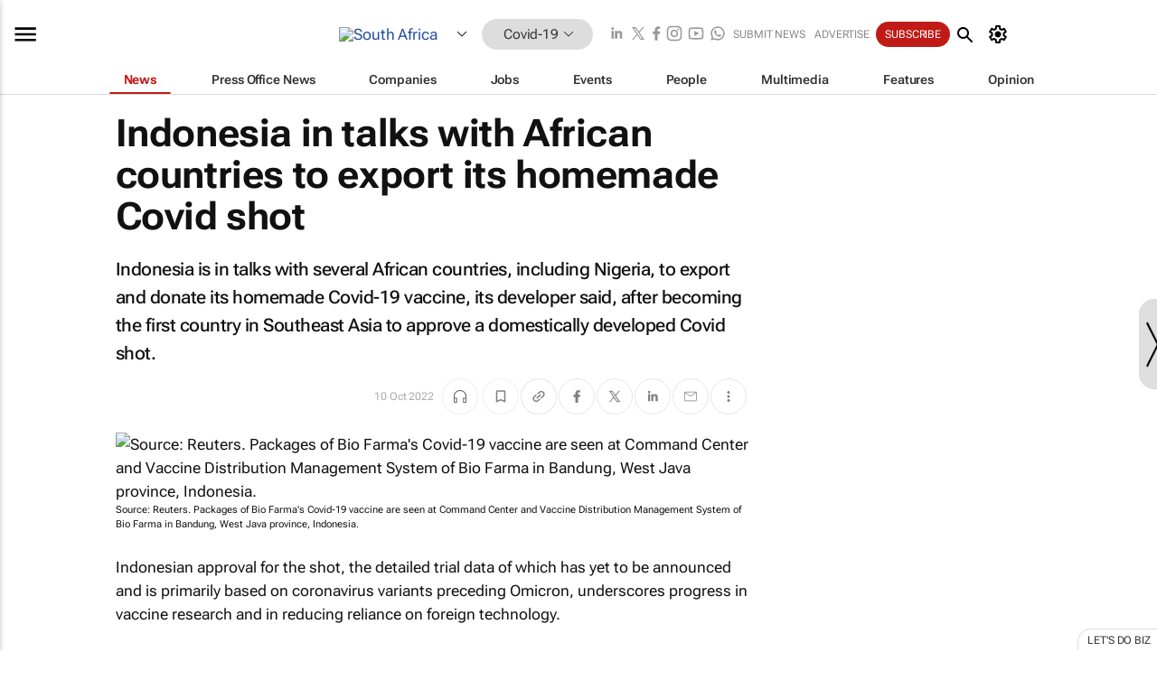

--- FILE ---
content_type: text/html; charset=utf-8
request_url: https://www.bizcommunity.com/article/indonesia-in-talks-with-african-countries-export-its-homemade-covid-shot-080745a
body_size: 36661
content:
<!doctype html>
<html lang="en">
<head>
<script>var gaBP='';gaBP=(typeof bizPlatform!=='undefined')?bizPlatform():'';</script><script async src="https://www.googletagmanager.com/gtag/js?id=G-4M01RQ45QJ"></script><script>window.dataLayer = window.dataLayer || [];function gtag(){dataLayer.push(arguments);}gtag('js', new Date());gtag('config','G-4M01RQ45QJ',{'dimension1':'148','dimension2':'858','dimension3':'196','dimension4':'1','dimension5':'232307','dimension6':'0','dimension7':'2','dimension8':gaBP});</script>
<!--AD: /23319312375/Healthcare-->
<title>Indonesia in talks with African countries to export its homemade Covid shot</title>
<link rel="canonical" href="https://www.bizcommunity.africa/Article/410/858/232307.html">
<link rel="alternate" type="application/rss+xml" title="South Africa - Covid-19 RSS Feed" href="https://www.bizcommunity.com/rss/196/858.html">
<meta name="title" content="Indonesia in talks with African countries to export its homemade Covid shot">
<meta name="description"  content="Indonesia plans to export and donate its homemade Covid-19 vaccine to African countries, including Nigeria...">
<meta name=keywords content="">
<meta http-equiv="Content-Language" content="en-us">
<meta http-equiv="content-type" content="text/html; charset=UTF-8">
<meta name="subject" content="Industry news">
<meta name="url"  content="https://www.bizcommunity.com/article/indonesia-in-talks-with-african-countries-export-its-homemade-covid-shot-080745a">
<meta name="robots" content="index,follow">
<meta name="viewport" content="width=device-width, initial-scale=1">
<meta name="theme-color" content="#ffffff">
<meta property="og:title" content="Indonesia in talks with African countries to export its homemade Covid shot">
<meta property="og:type" content="article">
<meta property="og:description" content="Indonesia plans to export and donate its homemade Covid-19 vaccine to African countries, including Nigeria..." >
<meta property="og:site_name" content="Bizcommunity">
<meta property="og:url" content="https://www.bizcommunity.com/article/indonesia-in-talks-with-african-countries-export-its-homemade-covid-shot-080745a">
<meta name="image" property="og:image" content="https://biz-file.com/c/2210/673329-728x379.jpg?5">
<meta property="og:image:secure_url" content="https://biz-file.com/c/2210/673329-728x379.jpg?5">
<meta property="og:image:alt" content="Indonesia plans to export and donate its homemade Covid-19 vaccine to African countries, including Nigeria...">
<meta property="twitter:card" content="https://biz-file.com/c/2210/673329-728x379.jpg?5">
<meta name="twitter:card" content="summary_large_image"> 
<meta name="twitter:title" content="Indonesia in talks with African countries to export its homemade Covid shot"> 
<meta name="twitter:url" content="https://www.bizcommunity.com/article/indonesia-in-talks-with-african-countries-export-its-homemade-covid-shot-080745a"> 
<meta name="twitter:description" content="Indonesia plans to export and donate its homemade Covid-19 vaccine to African countries, including Nigeria..."> 
<meta name="twitter:image" content="https://biz-file.com/c/2210/673329-728x379.jpg?5"> 
<meta name="twitter:site" content="@Bizcommunity"> 
<meta name="twitter:creator" content=" @Bizcommunity"> 
<meta property="fb:app_id" content="144806878919221"> 
<link rel="preconnect" href="https://biz-file.com">
<link rel="preconnect" href="https://cdn.jsdelivr.net">
<link href="/res/css/public-desktop.css?s119e" rel=stylesheet>
<link href="/res/css/test-site-live.css?s23" rel=stylesheet><link rel="icon" href="/favicon.ico" sizes="any"><link rel="icon" href="/res/img/favicon/favicon.svg" type="image/svg+xml"><link rel="apple-touch-icon" sizes="180x180" href="/res/img/favicon/apple-touch-icon.png"><link rel="icon" type="image/png" sizes="32x32" href="/res/img/favicon/favicon-32x32.png"><link rel="icon" type="image/png" sizes="16x16" href="/res/img/favicon/favicon-16x16.png"><link rel="manifest" href="/manifest.json"><link rel="apple-touch-icon" href="/res/img/biz-balls-apple-touch.png"><link rel="apple-touch-startup-image" href="/res/img/ios-startup.png"><style>.site-header-placeholder {background: transparent !important;} 
.body-container {margin-top:0px !important;} 
.btn-search--toggle{display:none;}
.CB_i{height: initial}
.RM_box--trending {.RM_small-square-link {display: none}}
.elevated-container--narrow-padding > div{position:static !important}

.front-page-jobs-container content-group { 
margin-top:10px !important;
}

.front-page-latest-jobs {
margin-top:10px !important;
}
	@media screen and (max-width: 768px) {
				.body-new-design--header-only.body-myaccount-page .site-header-placeholder {
					height: 94px;
				}
			}
.kMyAccountTable tr th {color: #fff !important;}
.CTS_title a {font-size: 27px;}
.kLargeTable td {padding: 4px;border: 1px solid #ccc;}</style>
<style>
@font-face {font-family:'Roboto Flex';font-style:normal;font-weight:100 1000;font-stretch:100%;font-display:swap;src:url(/res/font/roboto-flex-v9-wght-xtra.woff2) format('woff2');}
@supports (-webkit-hyphens:none){@font-face {font-family:'Roboto Flex';font-style:normal;font-weight:100 1000;font-stretch:100%;font-display:swap;src:url(/res/font/roboto-flex-v9-wght-xtra-safari.woff2) format('woff2');}}
</style>
<script>
var RNS = RNS || (Math.floor(Math.random() * 0x7FFFFFFF)+1).toString();
var _locationId=196;
var _categoryId=858;
var _contentType=1;
var _contentId=232307;
var _pageName='Article';
var jsPageType=2;
var adPosition = '';
</script>
<script nomodule src="/res/js/head.es5.js?m49k"></script>
<script src="/res/js/head.js?m49k"></script>
<script async="async" src="https://securepubads.g.doubleclick.net/tag/js/gpt.js"></script>
<script>window.googletag = window.googletag || {};window.googletag.cmd = window.googletag.cmd || [];var googletag = window.googletag;var googletagads = googletagads || [];googletag.cmd.push(function() {googletag.pubads().enableSingleRequest();googletag.pubads().disableInitialLoad();googletag.pubads().addEventListener('slotRenderEnded', function(event) {updateDFPAdSlot(event.slot.getSlotElementId(), event.isEmpty);});googletag.enableServices();});</script>
<link rel="preload" as="image" href="https://biz-file.com/c/2210/673329-700x364.jpg?5">
</head>
<body class=" body-is-public-page body-has-page-wrap body-content-page body-page-type-2 body-new-design--header-only body-menu-home body-new-header-july" data-x="addScrollClasses:{'scrollDownClass':'body--scroll-down','scrollUpClass':'body--scroll-up'}">
<div class="site-header"><div class="SH-option"><div class="d-flex" style="align-items: center;justify-content: space-between"><div id="desktop-menuToggle-mainMenu" class="SHO-hamburger"><div class="hamburger  j-hamburger" id="j-hamburger" data-x="axH:{'fireOnlyOnce':true}" data-target="j-sideMenu" data-href="/Request/RenderSideMenuContent.aspx?si=j-sideMenu"><span class="icon"></span></div><div id="j-sideMenu" class="side-menu-content"><div class="d-flex justify-content-center align-items-center" style="height: 80vh;width: 100%;justify-content: center"><img src="/res/img/m-loading.gif" alt=""></div><div class="SMC-overlay" onclick="$('#j-sideMenu').toggleClass('side-menu-content--open');$('.j-hamburger').removeClass('is-active');"></div></div></div><div class="logo"><a href="/"><img class="logo-img" src="https://biz-file.com/res/img/logo.png" alt=""></a></div><a class="j-country-hover country-hover country-hover country-hover" data-x="pRID:{'on':'hover','delay':200,'transition':'none','position':'below','stretchToFitLinksWidth':false,'removeDelayIfPopupVisible':true}" data-target="jLR-Country-Popup-logo"
data-url="/Request/selectcountrypopup.aspx?" href="/SelectCountry.aspx?" data-option="show-images"><span class="kvertical-align"><img class="flag" src="https://biz-file.com/res/img/flag/21/196.gif" width="21" height="14" alt="South Africa"></span><span class="pagedropdown-icon-wrapper"><span class="mui-icon_expand-more-black"></span></span></a><div class="bread-crumb"><!---ksjlkds33--><a class="BC-i SM-i SM-i--industries-dropdown" data-x="pRID:{'on':'hoverOnly','delay':200,'transition':'none','position':'below','stretchToFitLinksWidth':false,'removeDelayIfPopupVisible':true}" data-target="j-ind-popup-ksjlkds33" data-url="/Request/SelectIndustryPopupDouble.aspx?ct=1&c=858&pcth=BCI-popup" href="/Articles/196/148.html"><span class="BCI-text"> Covid-19 </span><span class="mui-icon_expand-more-black"></span></a><div id="j-ind-popup-ksjlkds33" class="BCI-popup j-escape-hide breadcrum-header" style="display:none"></div></div><div class="search-section SHOR-search"><div id="j-search-box-677aab67cd7d4a94b5943393cb11fe42" class="search-form search-form--cntrl right-search-search-control search-form--collapsed"><form class="d-flex align-items-center" method="post" action="/Search.aspx?l=196&c=1&s="  onfocusin="$('body').addClass('search-active');" onfocusout="$('body').removeClass('search-active');"><input id="j-search-input-right-search" placeholder="Search" name="s" class="search-input" type="text" oninput="document.querySelector('#j-btn-clear-text-right-search').style.display = this.value ? 'block' : 'none';" required /><div class="right-controls"><button id="j-btn-clear-text-right-search" class="btn-clear-text" aria-label="Clear search" type="button" onclick="document.getElementById('j-search-input-right-search').value = ''; this.style.display = 'none'; document.getElementById('j-search-input-right-search').focus();"><span class="clear-search-icon"></span></button><div class="btn-advanced-options" title="Advanced options" aria-label="Advanced options" data-x="pRID:{ 'on': 'hover','position': 'belowleft','transition': 'none'}" data-target="jSearch-PopUp-right-search"><span id="advanced-options-text-right-search" class="advanced-options-text"></span><span class="advanced-options-icon"></span></div></div><button class="btn-search" aria-label="Search" role="button"><span class="search-icon"></span></button><button id="j-btn-search-toggle-677aab67cd7d4a94b5943393cb11fe42" class="btn-search btn-search--toggle" aria-label="toogle" role="button"><span class="search-icon"></span></button><input id="j-ctype-right-search" hidden type="text" name="ctype"></form><div id="j-search-overlay-677aab67cd7d4a94b5943393cb11fe42" class="search-overlay"></div></div><div id="jSearch-PopUp-right-search" style="display:none;"><div class="pop1-arrow"></div><div class="pop1"><ul class="pop1-ul"><li txt="All" rel="/Request/SuggestAll.aspx"><a href="#" class="PUI-text" onclick="$('#j-ctype-right-search').val(0);$('#advanced-options-text-right-search').text('');">All</a></li><li txt="Articles" rel="/Request/SuggestArticles.aspx?l=196&c=858"><a  class="PUI-text" href="#" onclick="$('#j-ctype-right-search').val(1);$('#advanced-options-text-right-search').text('Articles');">Articles</a></li><li txt="Companies" rel="/Request/SuggestCompany.aspx"><a class="PUI-text" href="#" onclick="$('#j-ctype-right-search').val(12);$('#advanced-options-text-right-search').text('Companies');">Companies</a></li><li txt="Events" rel="/Request/SuggestEvents.aspx?l=196"><a class="PUI-text" href="#" onclick="$('#j-ctype-right-search').val(7);$('#advanced-options-text-right-search').text('Events');">Events</a></li><li txt="Galleries" rel="/Request/SuggestGalleries.aspx?l=196"><a  class="PUI-text" href="#" onclick="$('#j-ctype-right-search').val(8);$('#advanced-options-text-right-search').text('Galleries');">Galleries</a></li><li txt="Jobs" rel="/Request/SuggestJobs.aspx"><a  class="PUI-text" href="#" onclick="$('#j-ctype-right-search').val(10);$('#advanced-options-text-right-search').text('Jobs');">Jobs</a></li><li txt="People" rel="/Request/SuggestPeople.aspx"><a  class="PUI-text" href="#" onclick="$('#j-ctype-right-search').val(3);$('#advanced-options-text-right-search').text('People');">People</a></li></ul></div></div><script>onReady(function () {if (!true){return}let searchContainer = document.getElementById('j-search-box-677aab67cd7d4a94b5943393cb11fe42');let toggleButton = document.getElementById('j-btn-search-toggle-677aab67cd7d4a94b5943393cb11fe42');let overlay = document.getElementById('j-search-overlay-677aab67cd7d4a94b5943393cb11fe42');
let body = document.body;
// When the toggle is clicked
// 1. Toggle the class on the search container to inclde the collapsed open class
// 2. Add event listeners for scroll and click outside to remove the open class
// 3. When the overlay is clicked, remove the open class
// 4. When clicked outside the search container, and scroll of scrollHeight  remove the open class
toggleButton.addEventListener('click', function (e) {
e.preventDefault();
searchContainer.classList.toggle('search-form--collapsed-open');
overlay.classList.toggle('search-overlay--open');
body.classList.toggle('right-search-search-control-active');
let scrolled = false;
let scrollHeight = 300;
// Function to handle clicks outside the .search element
function handleClickOutside(event) {
if (!searchContainer.contains(event.target)) {
RemoveClassRemoveListeners();
}
}
// Function to handle scroll beyond 300px
function handleScroll() {
if (window.scrollY > scrollHeight && !scrolled) {
scrolled = true;
RemoveClassRemoveListeners();
}
}
// Function to toggle the class and remove both event listeners
function RemoveClassRemoveListeners() {
searchContainer.classList.remove('search-form--collapsed-open');
overlay.classList.remove('search-overlay--open');
body.classList.remove('right-search-search-control-active');
// Remove event listeners
window.removeEventListener('scroll', handleScroll);
document.removeEventListener('click', handleClickOutside);
}
// Attach event listeners for scroll and click outside
window.addEventListener('scroll', handleScroll);
document.addEventListener('click', handleClickOutside);
});
overlay.addEventListener('click', function () {
searchContainer.classList.remove('search-form--collapsed-open');
overlay.classList.remove('search-overlay--open');
body.classList.remove('right-search-search-control-active');});});</script></div></div><div class="SHO-right d-flex items-center"><div class="social-media-links d-flex">
<a class="icon-link icon-link--linkedin" href="https://za.linkedin.com/company/bizcommunity" target="_blank" rel="noopener,nofollow,noindex" title="Bizcommunity linkedIn">
<span class="sb-linkedin-testsite"></span></a>
<a class="icon-link icon-link--x" href="https://www.bizcommunity.com/advertise/contactus" target="_blank" rel="noopener,nofollow,noindex" title="Bizcommunity x/twitter">
<span class="sb-x-testsite"></span></a>
<a class="icon-link icon-link--facebook" href="https://www.facebook.com/Bizcommunity" target="_blank" rel="noopener,nofollow,noindex" title="Bizcommunity facebook">
<span class="sb-facebook-testsite mr-n-4px ml-n-4px"></span></a>
<a class="icon-link icon-link--instagram" href="https://www.instagram.com/bizcommunity/" target="_blank" rel="noopener,nofollow,noindex" title="Bizcommunity instagram">
<span class="sb-instagram-testsite"></span></a>
<a class="icon-link icon-link--youtube" href="https://www.youtube.com/@bizcommunity" target="_blank" rel="noopener,nofollow,noindex" title="Bizcommunity youtube">
<span class="sb-youtube-testsite"></span></a>
<a class="icon-link icon-link--whatsapp" href="https://www.whatsapp.com/channel/0029Vacw0EY4SpkIG5yGPh2h" target="_blank" rel="noopener,nofollow,noindex" title="Bizcommunity whatsapp">
<span class="sb-whatsapp-testsite"></span></a>
</div>
<a class="SHOR-icon-link"
data-x="pRID:{'on':'hover', 'delay': 200, 'transition': 'none', 'tailClass': 'pop1-arrow', 'position': 'below','resizeWhenContentChanges':true, 'stretchToFitLinksWidth': false, 'removeDelayIfPopupVisible': true,'preventDefaultLink':true}"
data-target="jHL-socialMediaPages"
data-url="/Request/SelectSocialMediaSitesPopup.aspx" href="https://www.bizcommunity.com/advertise/contactus"><span class="CHSRIL-icon m-icon m-icon_share "></span></a><div class="SHOR-links d-flex items-center justify-center cdhdi"><a class="SHORL-i SHORL-i--extra-link" data-target="jSubmitBox-3" data-url="/Request/SelectSubmitPopup.aspx?ru=%2farticle%2findonesia-in-talks-with-african-countries-export-its-homemade-covid-shot-080745a" href="/SubmitNews.aspx?l=196&c=858">Submit news</a><a class="SHORL-i SHORL-i--extra-link"
href="https://www.bizcommunity.com/advertise?utm_source=bizcommunity&utm_medium=site&utm_campaign=topstrip">Advertise</a><a class="SHORL-i SHORL-i--cta" href="/Signup.aspx?l=196&c=1&ss=siteHeader">Subscribe</a><a class="SHORL-i SHORL-i--my-account  j-myaccount-hover d-flex" data-url="/Request/SelectMyAccountPopup.aspx?ru=%2farticle%2findonesia-in-talks-with-african-countries-export-its-homemade-covid-shot-080745a" href="/MyAccount/Home.aspx" data-target="jMyAccountBox" href="/MyAccount/Home.aspx" aria-label="MyAccount"><span class="sm-myaccount-text">My Account</span><span class="icon mui-icon_cog j-myaccount-icon"></span></a></div><div class="SHO-controls--mobile"><ul class="sm-ul"><li class="search-toggle" onclick="$('.search-form').toggleClass('search-form--open-for-mobile');$('.SH-mobile-strip').toggleClass('d-none');$('.site-header').toggleClass('site-header--has-mobile-search');"></li><li class="ts-m-tool"><a class="sm-a sm-a--small-margin j-myaccount-hover" data-url="/Request/SelectMyAccountPopup.aspx?ru=%2farticle%2findonesia-in-talks-with-african-countries-export-its-homemade-covid-shot-080745a" href="/MyAccount/Home.aspx" data-target="jMyAccountBox" href="/MyAccount/Home.aspx" aria-label="MyAccount"><span class="sm-myaccount-text"></span><span id="" class="icon mui-icon_cog j-myaccount-icon"></span></a></li></ul></div></div></div><div class="SH-top-strip"><div class="SHTS-menus d-flex"><div class="SHTS-middle d-flex"><div class="SHTSM-menu"><div class="site-menu d-flex"><div class="SM-items d-flex"><a class="SM-i SM-i--dropdown SM-i--current SM-i-News "
href="/Healthcare"  data-target="j-mi-News"><span class="SM-i-text d-flex items-center justify-between">News</span></a><a class="SM-i SM-i--dropdown SM-i-PressOffice "
href="/CompanyNews/196/148.html"  data-target="j-mi-PressOffice"><span class="SM-i-text d-flex items-center justify-between">Press Office News</span></a><a class="SM-i SM-i--dropdown SM-i-Companies "
href="/Companies/196/148.html"  data-target="j-mi-Companies"><span class="SM-i-text d-flex items-center justify-between">Companies</span></a><a class="SM-i SM-i--dropdown SM-i-Jobs "
href="/JobIndustries.aspx?l=196&c=1"  data-target="j-mi-Jobs"><span class="SM-i-text d-flex items-center justify-between">Jobs</span></a><a class="SM-i SM-i--dropdown SM-i-Events "
href="/Events/196/148.html"  data-target="j-mi-Events"><span class="SM-i-text d-flex items-center justify-between">Events</span></a><a class="SM-i SM-i--dropdown SM-i-People "
href="/People/196/148.html"  data-target="j-mi-People"><span class="SM-i-text d-flex items-center justify-between">People</span></a><a class="SM-i SM-i--dropdown SM-i-Multimedia "
href="/Multimedia/196/148.html"  data-target="j-mi-Multimedia"><span class="SM-i-text d-flex items-center justify-between">Multimedia</span></a><a class="SM-i SM-i--dropdown SM-i-SpecialSections "
href="https://www.bizcommunity.com/advertise/sponsorship-content"  data-target="j-mi-SpecialSections"><span class="SM-i-text d-flex items-center justify-between">Features</span></a><a class="SM-i SM-i--dropdown SM-i-Contributors "
href="/ContributorArticles/196/148.html"  data-target="j-mi-Contributors"><span class="SM-i-text d-flex items-center justify-between">Opinion</span></a><div class="SM-items--block"><a class="SM-i"
href="https://www.bizcommunity.com/advertise?utm_source=bizcommunity&utm_medium=site&utm_campaign=topstrip"><span class="SM-i-text d-flex items-center justify-between">Advertise</span></a><a class="SM-i j-myaccount-hover" data-target="jSubmitBox-2" data-url="/Request/SelectSubmitPopup.aspx?ru=%2farticle%2findonesia-in-talks-with-african-countries-export-its-homemade-covid-shot-080745a" href="/SubmitNews.aspx?l=196&c=858"><span class="SM-i-text d-flex items-center justify-between">Submit news</span></a><div class="myaccount-popup shadow-2" id="jSubmitBox-2" style="display:none;width:fit-content;" data-track="top strip my account pop up"></div></div></div><div id="j-mi-News" class="mm-popup" style="display:none;"><div class="pop1 clear-before-after"><ul class="pop1-col pop1-ul"><li><a class="PUI-text" href="/Healthcare">News</a></li><li><a class="PUI-text" href="/CompanyNews/196/148.html">Company news</a></li><li><a class="PUI-text" href="/InBriefs/196/148.html">In briefs</a></li><li><a class="PUI-text" href="/PeopleNews/196/148.html">New appointments</a></li><li><a class="PUI-text" href="/Accounts/196/4.html">New business</a></li><li><a class="PUI-text" href="/NewsletterList.aspx">Newsletters</a></li><li><a class="PUI-text" href="/MostReadArticles/196/148.html">Most read articles</a></li><li><a class="PUI-text" href="/MySavedContent.aspx?id=0&ct=1">Saved content</a></li></ul><div class="pop1-col pop1-right"><a class="kSubmitButton kRound" href="/SubmitNews.aspx?l=196&c=148" title="Submit news" rel="noindex">Submit news</a></div></div></div><div id="j-mi-PressOffice" class="mm-popup" style="display:none;"><div class="pop1 clear-before-after"><ul class="pop1-col pop1-ul"><li><a class="PUI-text" href="/CompanyNews/196/148.html">Press Office news</a></li><li><a class="PUI-text" href="/PressOffices/196/148.html">Press Offices</a></li><li><a class="PUI-text" href="/advertise/bizoffice?utm_source=bizcommunity&utm_medium=site&utm_campaign=link-topMenu">Press Office info</a></li><li><a class="PUI-text" href="/MyAccount/Companies.aspx">My Press Office</a></li></ul><div class="pop1-col pop1-right"><a class="kSubmitButton kRound" href="/SubmitNews.aspx?l=196&c=148" title="Publish your news on Biz" rel="noindex">Publish your news on Biz</a></div></div></div><div id="j-mi-Companies" class="mm-popup" style="display:none;"><div class="pop1 clear-before-after"><ul class="pop1-col pop1-ul"><li><a class="PUI-text" href="/Companies/196/148.html">Companies</a></li><li><a class="PUI-text" href="/CompanyNews/196/148.html">Company news</a></li><li><a class="PUI-text" href="/PressOfficeList.aspx">Press Office Newsrooms</a></li><li><a class="PUI-text" href="/MyAccount/Companies.aspx">My company</a></li><li><a class="PUI-text" href="/MySavedCompanies.aspx">My saved companies</a></li></ul><div class="pop1-col pop1-right"><a class="kSubmitButton kRound" href="/ListCompany.aspx?l=196&c=148" title="Get a Biz listing" rel="noindex">Get a Biz listing</a><a class="kSubmitButton kRound" href="/SubmitNews.aspx?l=196&c=148" title="Publish your news on Biz" rel="noindex">Publish your news on Biz</a></div></div></div><div id="j-mi-Jobs" class="mm-popup" style="display:none;"><div class="pop1 clear-before-after"><ul class="pop1-col pop1-ul"><li><a class="PUI-text" href="/JobIndustries.aspx?l=196&c=1">Jobs offered</a></li><li><a class="PUI-text" href="/JobsWanted.aspx?l=196&c=148&ct=11">Jobs wanted</a></li><li><a class="PUI-text" href="/MySavedJobs.aspx">My saved jobs</a></li><li><a class="PUI-text" href="/MyAccount/CVView.aspx">My CV</a></li><li><a class="PUI-text" href="/Recruiters/196/148.html">Recruiters</a></li><li><a class="PUI-text" href="/CompaniesRecruiting/196/148.html">Companies recruiting</a></li><li><a class="PUI-text" href="/PostJobOffered.aspx?">Post your job ad</a></li><li><a class="PUI-text" href="/MyAccount/Jobs.aspx">Recruitment login</a></li></ul><div class="pop1-col pop1-right"><a class="kSubmitButton kRound" href="/PostJob.aspx" title="Post a job" rel="noindex">Post a job</a></div></div></div><div id="j-mi-Events" class="mm-popup" style="display:none;"><div class="pop1 clear-before-after"><ul class="pop1-col pop1-ul"><li><a class="PUI-text" href="/Events/196/148/cst-3.html">Industry events</a></li><li><a class="PUI-text" href="/Events/196/148/cst-4.html">Workshops</a></li><li><a class="PUI-text" href="/Events/196/148/cst-106.html">Other</a></li><li><a class="PUI-text" href="/Calendar/196/4.html">Calendar</a></li></ul><div class="pop1-col pop1-right"><a class="kSubmitButton kRound" href="/SubmitEvent.aspx" title="Submit event" rel="noindex">Submit event</a></div></div></div><div id="j-mi-People" class="mm-popup" style="display:none;"><div class="pop1 clear-before-after"><ul class="pop1-col pop1-ul"><li><a class="PUI-text" href="/People/196/148.html">Find people</a></li><li><a class="PUI-text" href="/EditProfile.aspx">Edit my profile</a></li></ul><div class="pop1-col pop1-right"></div></div></div><div id="j-mi-Multimedia" class="mm-popup" style="display:none;"><div class="pop1 clear-before-after"><ul class="pop1-col pop1-ul"><li><a class="PUI-text" href="/Videos/196/148.html">Videos</a></li><li><a class="PUI-text" href="/Audios/196/148.html">Audios</a></li><li><a class="PUI-text" href="/Galleries/196/148.html">Galleries</a></li><li><a class="PUI-text" href="/Multimedia/196/589.html">BizTakeouts</a></li></ul><div class="pop1-col pop1-right"><a class="kSubmitButton kRound" href="/MyAccount/SubmitMultimediaAd.aspx" title="Submit your media" rel="noindex">Submit your media</a></div></div></div><!-- These sub menus are loaded at run time, Check the method that creates the cRenderMenuItem menu list --><div id="j-mi-SpecialSections" class="mm-popup" style="display:none;"><div class="pop1 clear-before-after"><ul class="pop1-col pop1-ul"><li><a class="PUI-text" href="/BizTrends">BizTrends</a></li><li><a class="PUI-text" href="/Pendoring">Pendoring</a></li><li><a class="PUI-text" href="/EffieAwards">Effie Awards</a></li><li><a class="PUI-text" href="/BizTrendsTV">BizTrendsTV</a></li><li><a class="PUI-text" href="/NedbankIMC">IMC Conference</a></li><li><a class="PUI-text" href="/OrchidsandOnions">Orchids and Onions</a></li><li><a class="PUI-text" href="/TheLeadCreative">The Lead Creative</a></li><li><a class="PUI-text" href="/LoeriesCreativeWeek">Loeries Creative Week</a></li><li><a class="PUI-text" href="/SpecialSections.aspx">More Sections</a></li></ul><div class="pop1-col pop1-right"><a class="kSubmitButton kRound" href="https://www.bizcommunity.com/advertise/sponsorship-content" title="Features calendar" rel="noindex">Features calendar</a></div></div></div><div id="j-mi-Contributors" class="mm-popup" style="display:none;"><div class="pop1 clear-before-after"><ul class="pop1-col pop1-ul"><li><a class="PUI-text" href="/ContributorArticles/196/148.html">Articles</a></li></ul><div class="pop1-col pop1-right"><a class="kSubmitButton kRound" href="/SubmitNews.aspx?l=196&c=148" title="Contribute" rel="noindex">Contribute</a></div></div></div></div><div id="j-industryDropDown-site-menu" class="industryDropDown" style="display:none;min-width: 200px"></div></div></div></div></div><div class="SHTS-search-section SH-toggle-search-section"><div class="SHSS-search-box"><div id="j-search-box-2eb36a0cd49340fbb1e06ed0ed5c2b75" class="search-form search-form--cntrl header-search-search-control "><form class="d-flex align-items-center" method="post" action="/Search.aspx?l=196&c=1&s="  onfocusin="$('body').addClass('search-active');" onfocusout="$('body').removeClass('search-active');"><input id="j-search-input-header-search" placeholder="Search" name="s" class="search-input" type="text" oninput="document.querySelector('#j-btn-clear-text-header-search').style.display = this.value ? 'block' : 'none';" required /><div class="right-controls"><button id="j-btn-clear-text-header-search" class="btn-clear-text" aria-label="Clear search" type="button" onclick="document.getElementById('j-search-input-header-search').value = ''; this.style.display = 'none'; document.getElementById('j-search-input-header-search').focus();"><span class="clear-search-icon"></span></button><div class="btn-advanced-options" title="Advanced options" aria-label="Advanced options" data-x="pRID:{ 'on': 'hover','position': 'belowleft','transition': 'none'}" data-target="jSearch-PopUp-header-search"><span id="advanced-options-text-header-search" class="advanced-options-text"></span><span class="advanced-options-icon"></span></div></div><button class="btn-search" aria-label="Search" role="button"><span class="search-icon"></span></button><button id="j-btn-search-toggle-2eb36a0cd49340fbb1e06ed0ed5c2b75" class="btn-search btn-search--toggle" aria-label="toogle" role="button"><span class="search-icon"></span></button><input id="j-ctype-header-search" hidden type="text" name="ctype"></form><div id="j-search-overlay-2eb36a0cd49340fbb1e06ed0ed5c2b75" class="search-overlay"></div></div><div id="jSearch-PopUp-header-search" style="display:none;"><div class="pop1-arrow"></div><div class="pop1"><ul class="pop1-ul"><li txt="All" rel="/Request/SuggestAll.aspx"><a href="#" class="PUI-text" onclick="$('#j-ctype-header-search').val(0);$('#advanced-options-text-header-search').text('');">All</a></li><li txt="Articles" rel="/Request/SuggestArticles.aspx?l=196&c=858"><a  class="PUI-text" href="#" onclick="$('#j-ctype-header-search').val(1);$('#advanced-options-text-header-search').text('Articles');">Articles</a></li><li txt="Companies" rel="/Request/SuggestCompany.aspx"><a class="PUI-text" href="#" onclick="$('#j-ctype-header-search').val(12);$('#advanced-options-text-header-search').text('Companies');">Companies</a></li><li txt="Events" rel="/Request/SuggestEvents.aspx?l=196"><a class="PUI-text" href="#" onclick="$('#j-ctype-header-search').val(7);$('#advanced-options-text-header-search').text('Events');">Events</a></li><li txt="Galleries" rel="/Request/SuggestGalleries.aspx?l=196"><a  class="PUI-text" href="#" onclick="$('#j-ctype-header-search').val(8);$('#advanced-options-text-header-search').text('Galleries');">Galleries</a></li><li txt="Jobs" rel="/Request/SuggestJobs.aspx"><a  class="PUI-text" href="#" onclick="$('#j-ctype-header-search').val(10);$('#advanced-options-text-header-search').text('Jobs');">Jobs</a></li><li txt="People" rel="/Request/SuggestPeople.aspx"><a  class="PUI-text" href="#" onclick="$('#j-ctype-header-search').val(3);$('#advanced-options-text-header-search').text('People');">People</a></li></ul></div></div><script>onReady(function () {if (!false){return}let searchContainer = document.getElementById('j-search-box-2eb36a0cd49340fbb1e06ed0ed5c2b75');let toggleButton = document.getElementById('j-btn-search-toggle-2eb36a0cd49340fbb1e06ed0ed5c2b75');let overlay = document.getElementById('j-search-overlay-2eb36a0cd49340fbb1e06ed0ed5c2b75');
let body = document.body;
// When the toggle is clicked
// 1. Toggle the class on the search container to inclde the collapsed open class
// 2. Add event listeners for scroll and click outside to remove the open class
// 3. When the overlay is clicked, remove the open class
// 4. When clicked outside the search container, and scroll of scrollHeight  remove the open class
toggleButton.addEventListener('click', function (e) {
e.preventDefault();
searchContainer.classList.toggle('search-form--collapsed-open');
overlay.classList.toggle('search-overlay--open');
body.classList.toggle('header-search-search-control-active');
let scrolled = false;
let scrollHeight = 300;
// Function to handle clicks outside the .search element
function handleClickOutside(event) {
if (!searchContainer.contains(event.target)) {
RemoveClassRemoveListeners();
}
}
// Function to handle scroll beyond 300px
function handleScroll() {
if (window.scrollY > scrollHeight && !scrolled) {
scrolled = true;
RemoveClassRemoveListeners();
}
}
// Function to toggle the class and remove both event listeners
function RemoveClassRemoveListeners() {
searchContainer.classList.remove('search-form--collapsed-open');
overlay.classList.remove('search-overlay--open');
body.classList.remove('header-search-search-control-active');
// Remove event listeners
window.removeEventListener('scroll', handleScroll);
document.removeEventListener('click', handleClickOutside);
}
// Attach event listeners for scroll and click outside
window.addEventListener('scroll', handleScroll);
document.addEventListener('click', handleClickOutside);
});
overlay.addEventListener('click', function () {
searchContainer.classList.remove('search-form--collapsed-open');
overlay.classList.remove('search-overlay--open');
body.classList.remove('header-search-search-control-active');});});</script></div></div><div class="SH-mobile-strip d-mobile-only"><div id="j-mobile-subheader-wrapper" class="mobile-subheader-wrapper"><nav class="mobile-subheader"><ul id="j-menu-horizontal-scroll" class="menu-horizontal-scroll"><li><a href="/Allindustries">Home</a></li><li><a href="/Articles/196/148.html">Healthcare</a></li><li class="" ><a href="/MarketingMedia">Marketing &amp; Media</a></li><li class="" ><a href="/Agriculture">Agriculture</a></li><li class="" ><a href="/Automotive">Automotive</a></li><li class="" ><a href="/Construction">Construction &amp; Engineering</a></li><li class="" ><a href="/Education">Education</a></li><li class="" ><a href="/Energy">Energy &amp; Mining</a></li><li class="" ><a href="/Entrepreneurship">Entrepreneurship</a></li><li class="" ><a href="/ESG-Sustainability">ESG &amp; Sustainability</a></li><li class="" ><a href="/Finance">Finance</a></li><li class="" ><a href="/HR">HR &amp; Management</a></li><li class="" ><a href="/IT">ICT</a></li><li class="" ><a href="/Legal">Legal</a></li><li class="" ><a href="/Lifestyle">Lifestyle</a></li><li class="" ><a href="/Logistics">Logistics &amp; Transport</a></li><li class="" ><a href="/Manufacturing">Manufacturing</a></li><li class="" ><a href="/Property">Property</a></li><li class="" ><a href="/Retail">Retail</a></li><li class="" ><a href="/Tourism">Tourism &amp; Travel</a></li><li ><a href="/Articles//1/11/g-1.html">International</a></li><li><a style="text-transform:uppercase" href="/SubmitNews.aspx">Submit news</a></li></ul></nav></div></div></div></div>
<div id="j-site-header-placeholder" class="site-header-placeholder"></div>
<div id="jLR-Country-Popup-logo" style="display:none; min-width: 200px;"></div>
<div id="jLR-Country-Popup" style="display:none; min-width: 200px;"></div>
<div class="myaccount-popup shadow-2" id="jMyAccountBox" style="display:none;width:fit-content;width:150px" data-track="top strip my account pop up"></div>
<!-- Hidden div element -->
<div id="jHL-socialMediaPages" style="display:none"></div>
<div class="sidebar"><div class="SB_box SB_box--menu" ><h2 class="SB_heading SB_heading__industries" style="margin-top:0px;">Industries</h2><div class="SB_content SB_content__industries" data-x="pRID:{'childHover':true,'on':'hover','delay':0,'transition':'none','resizeWhenContentChanges':true,'position':'right','topOffset':-45,'showLoading':true,'overlayId':'j-pop-overlay'}"data-target="j-SB_popright" data-url="/Request/IndustryCategoryMenuContents.aspx?hsp=1&tp=leftIndPop"><a class="SB_i "  href="/AllIndustries?utm_source=bizcommunity&utm_medium=site&utm_campaign=link-industry">All industries</a><a class="SB_i" data-show="j-leftIndPop-SB_PR_ind-358" href="/Agriculture">Agriculture</a><a class="SB_i" data-show="j-leftIndPop-SB_PR_ind-454" href="/Automotive">Automotive</a><a class="SB_i" data-show="j-leftIndPop-SB_PR_ind-360" href="/Construction">Construction &amp; Engineering</a><a class="SB_i" data-show="j-leftIndPop-SB_PR_ind-371" href="/Education">Education</a><a class="SB_i" data-show="j-leftIndPop-SB_PR_ind-355" href="/Energy">Energy &amp; Mining</a><a class="SB_i" data-show="j-leftIndPop-SB_PR_ind-836" href="/Entrepreneurship">Entrepreneurship</a><a class="SB_i" data-show="j-leftIndPop-SB_PR_ind-356" href="/ESG-Sustainability">ESG &amp; Sustainability</a><a class="SB_i" data-show="j-leftIndPop-SB_PR_ind-357" href="/Finance">Finance</a><a class="SB_i" data-show="j-leftIndPop-SB_PR_ind-148" href="/Healthcare">Healthcare</a><a class="SB_i" data-show="j-leftIndPop-SB_PR_ind-362" href="/HR">HR &amp; Management</a><a class="SB_i" data-show="j-leftIndPop-SB_PR_ind-379" href="/IT">ICT</a><a class="SB_i" data-show="j-leftIndPop-SB_PR_ind-364" href="/Legal">Legal</a><a class="SB_i" data-show="j-leftIndPop-SB_PR_ind-427" href="/Lifestyle">Lifestyle</a><a class="SB_i" data-show="j-leftIndPop-SB_PR_ind-389" href="/Logistics">Logistics &amp; Transport</a><a class="SB_i" data-show="j-leftIndPop-SB_PR_ind-365" href="/Manufacturing">Manufacturing</a><a class="SB_i" data-show="j-leftIndPop-SB_PR_ind-11" href="/MarketingMedia">Marketing &amp; Media</a><a class="SB_i" data-show="j-leftIndPop-SB_PR_ind-368" href="/Property">Property</a><a class="SB_i" data-show="j-leftIndPop-SB_PR_ind-160" href="/Retail">Retail</a><a class="SB_i" data-show="j-leftIndPop-SB_PR_ind-373" href="/Tourism">Tourism &amp; Travel</a></div><div id="j-SB_popright" class="SB_popright j-escape-hide" style="display:none"></div></div>
<div class="SB_box SB_box--menu"><h2 class="SB_heading">Features</h2><div class="SB_content"  ><a class="SB_i SB_i--features" href="/BizTrends">BizTrends</a><a class="SB_i SB_i--features" href="/Pendoring">Pendoring</a><a class="SB_i SB_i--features" href="/EffieAwards">Effie Awards</a><a class="SB_i SB_i--features" href="/BizTrendsTV">BizTrendsTV</a><a class="SB_i SB_i--features" href="/NedbankIMC">IMC Conference</a><a class="SB_i SB_i--features" href="/OrchidsandOnions">Orchids and Onions</a><a class="SB_i SB_i--features" href="/TheLeadCreative">The Lead Creative</a><a class="SB_i SB_i--features" href="/LoeriesCreativeWeek">Loeries Creative Week</a><a class="SB_small-square-link jxMore " href="/SpecialSections.aspx" data-href="/Request/SpecialSections.aspx?lstIc=SB_i&lstc=SB_content-items">More Sections..</a></div></div>
<div class="SB_box SB_box--companies"><h2 class="SB_heading">In the news</h2><div class="SB_content" ><a class="SB_i-company jxPHOH" data-position-override="right" data-href="/PressOffice/News.aspx?ci=723532&pnc=1"
href="/PressOffice/TheUpandUpGroup"><img src="https://biz-file.com/b/2508/2450199.png?1" data-src="https://biz-file.com/b/2508/2450199.png?1" class="lazyload" width="80"  height="80"  alt="The Up&amp;Up Group" loading="lazy"></a><a class="SB_submit-link" href="/AdvertisingRates-pressoffice.html">Enquire about a company Biz Press Office</a></div></div></div><div id="j-mobilebottomtoolbar" class="mbt d-mobile-only"><div id="j-mobilebottomtoolbar-industries" class="mbt-industries"><div class="mbt-menuitem mbt-menuitem_industries "><a href="/Agriculture">Agriculture</a></div><div class="mbt-menuitem mbt-menuitem_industries "><a href="/Automotive">Automotive</a></div><div class="mbt-menuitem mbt-menuitem_industries "><a href="/Construction">Construction &amp; Engineering</a></div><div class="mbt-menuitem mbt-menuitem_industries "><a href="/Education">Education</a></div><div class="mbt-menuitem mbt-menuitem_industries "><a href="/Energy">Energy &amp; Mining</a></div><div class="mbt-menuitem mbt-menuitem_industries "><a href="/Entrepreneurship">Entrepreneurship</a></div><div class="mbt-menuitem mbt-menuitem_industries "><a href="/ESG-Sustainability">ESG &amp; Sustainability</a></div><div class="mbt-menuitem mbt-menuitem_industries "><a href="/Finance">Finance</a></div><div class="mbt-menuitem mbt-menuitem_industries "><a href="/Healthcare">Healthcare</a></div><div class="mbt-menuitem mbt-menuitem_industries "><a href="/HR">HR &amp; Management</a></div><div class="mbt-menuitem mbt-menuitem_industries "><a href="/IT">ICT</a></div><div class="mbt-menuitem mbt-menuitem_industries "><a href="/Legal">Legal</a></div><div class="mbt-menuitem mbt-menuitem_industries "><a href="/Lifestyle">Lifestyle</a></div><div class="mbt-menuitem mbt-menuitem_industries "><a href="/Logistics">Logistics &amp; Transport</a></div><div class="mbt-menuitem mbt-menuitem_industries "><a href="/Manufacturing">Manufacturing</a></div><div class="mbt-menuitem mbt-menuitem_industries "><a href="/MarketingMedia">Marketing &amp; Media</a></div><div class="mbt-menuitem mbt-menuitem_industries "><a href="/Property">Property</a></div><div class="mbt-menuitem mbt-menuitem_industries "><a href="/Retail">Retail</a></div><div class="mbt-menuitem mbt-menuitem_industries "><a href="/Tourism">Tourism &amp; Travel</a></div></div><div class="mbt-scroll d-flex"><a href="/AllIndustries" class="MBTS-link"><div class="MBTSL-icon-container  MBTSL-icon-container--current "><span class="icon mui-icon_home"></span></div><p class="MBTSL-caption">News</p></a><a id="j-industriesmenu" href="#" class="MBTS-link "><div class="MBTSL-icon-container "><span class="icon mui-icon_app"></span></div><p class="MBTSL-caption">Industries</p></a><a href="/Companies/196/858.html" class="MBTS-link"><div class="MBTSL-icon-container "><span class="icon mui-icon_company"></span></div><p class="MBTSL-caption">Companies</p></a><a href="/JobIndustries.aspx?l=196&c=858" class="MBTS-link"><div class="MBTSL-icon-container "><span class="icon mui-icon_work"></span></div><p class="MBTSL-caption">Jobs</p></a><a href="/Events/196/858.html" class="MBTS-link"><div class="MBTSL-icon-container "><span class="icon mui-icon_calender"></span></div><p class="MBTSL-caption">Events</p></a><a href="/People/196/858.html" class="MBTS-link"><div class="MBTSL-icon-container "><span class="icon mui-icon_groups"></span></div><p class="MBTSL-caption">People</p></a><a href="/Videos/196/148.html" class="MBTS-link"><div class="MBTSL-icon-container "><span class="icon mui-icon_play"></span></div><p class="MBTSL-caption">Video</p></a><a href="/Audios/196/148.html" class="MBTS-link"><div class="MBTSL-icon-container "><span class="icon mui-icon_sound"></span></div><p class="MBTSL-caption">Audio</p></a><a href="/Galleries/196/148.html" class="MBTS-link"><div class="MBTSL-icon-container "><span class="icon mui-icon_gallaries"></span></div><p class="MBTSL-caption">Galleries</p></a><a href="/MyAccount/SubmitArticle.aspx" class="MBTS-link"><div class="MBTSL-icon-container "><span class="icon mui-icon_post-ad"></span></div><p class="MBTSL-caption">Submit content</p></a><a href="/MyAccount/Home.aspx" class="MBTS-link"><div class="MBTSL-icon-container "><span class="icon mui-icon_person"></span></div><p class="MBTSL-caption">My Account</p></a><a href="https://www.bizcommunity.com/advertise" class="MBTS-link"><div class="MBTSL-icon-container "><span class="icon mui-icon_brand-awareness"></span></div><p class="MBTSL-caption">Advertise with us</p></a></div></div>

<div  class="body-container body-center " >

<!--AD leaderboard-top -->
<div id='div-gpt-ad-aa3121ef-ec35-47f5-89d2-eb04e281fb32-639045496725563903' class='j-adslot jxa bizad ad-leaderboard-top d-desktop-only ' style='width:970px;height:90px;' data-width='970' data-height='90' data-adtype='leaderboard-top' data-adunit='/23319312375/Healthcare' data-tname='pos' data-tvalue='leaderboard-top' data-visible data-platform='2' data-adwidthlimit='0'></div>

<div class="subheader"></div><style>li.mm-current a.mm-a {border-top: none;}</style><div id="main-article-196-858-1-232307" class="j-main main has-right-margin"><div class="right-margin">

<!--AD right-first -->
<div id='div-gpt-ad-d7ee1abb-705c-4b62-9683-a8f185199da4-639045496725563903' class='j-adslot jxa bizad ad-right-first d-desktop-only ' style='margin-bottom:40px;width:300px;height:250px;' data-width='300' data-height='250' data-adtype='right-first' data-adunit='/23319312375/Healthcare' data-tname='pos' data-tvalue='right-first' data-visible data-platform='2' data-adwidthlimit='0'></div>

</div><div id="j-mid-col" class="mid-col"><div id="j-bottom-slideIn" class="bottom-slideIn bottom-slideIn--animation" style="display:none">
<div id="j-BS_content" class="BS_content d-flex">
<p class="BS_caption">Subscribe to daily business and company news across 19 industries</p>
<form id="j-BS-form" class="BS_form" action="/Signup.aspx?l=196&c=858&ss=bottombar" method="post" onSubmit="formSubmit()"><input name="ea" placeholder="Your email address" class="BS_input" type="email" required><button class="BS_submit-btn" type="submit" href="/Signup.aspx?ss=bottomSlidein&l=196&c=858&ss=bottombar" >SUBSCRIBE</button><div style="clear:both;"></div></form><a id="BS_close-btn" class="BS_close-button" data-x="closeBtn:{'divIdToUnhide':'j-bottom-slideIn','functionOnRemove':'closeBottomSlideIn','cookieName':'sbbc'}" href="#"  aria-label="Close">&times;</a></div></div><script>function formSubmit(){set_cookie('sbbc', "1");setTimeout(function(){$('#j-bottom-slideIn').fadeOut()}, 1000);}//e.preventDefault();//$.ajax({//    url: '/Request/EmailSubscribe.aspx?l=196&c=858&ss=BottomSlidein',
//    type: 'post',
//    data:$('#j-bottom-slideIn').serialize(),
//    success:function(){
//        $('#j-BS_content').html('<p class=\'BS_caption BS_caption--final-msg\'>Thank you for subscribing</p>')
//        //Set cookie to offf
//        setTimeout(()=>$('#j-bottom-slideIn').fadeOut(),3000);
//    }
//});
</script>
<article id="j-article-instance" class="kInstance kInstance-article  elevated-container elevated-container--no-border"><div id="instance-swipe-container" class="jx" data-x="instanceNavigation" data-trigger="swipe"><h1 class="">Indonesia in talks with African countries to export its homemade Covid shot </h1><div class="kInstance-Summary">Indonesia is in talks with several African countries, including Nigeria, to export and donate its homemade Covid-19 vaccine, its developer said, after becoming the first country in Southeast Asia to approve a domestically developed Covid shot.</div><div class="instance-byline clearfix d-flex instance-box-mb justify-between items-center j-audio-insert-after-cont"><div class="d-flex-justify-between-2 items-center flex-1 mb-md-0"><div class="flex-1 IB-attribution"></div><span class="d-ib mr-05">10 Oct 2022</span></div><div class=""><span></span><div class="float-sm-right d-flex d-no-flex-none items-center justify-end mb-md-0 flex-wrap j-audio-insert-after-cont" style="width:100%"  data-x="stkyBx:{'topTriggerOffset':0,'topOffset':88,'stickEndElem':'.kInstance-article','forceSticky':true,'width_target':'.kInstance-article','realign_target_to_left':'.kInstance-article','customClass':'kInstance-article-fixed-icons','contentWrapClass':'KAFC-content'}" ><span class="d-ib mr-05 d-none">10 Oct 2022</span><div class="float-sm-right d-flex d-no-flex-none items-center justify-end mb-md-0"><div class="content-audio-player jxTipN jx" data-x="initContentAudioPlayer:{'audioUrl':'', 'contentType':'1','contentId':'232307'}"  original-title="Listen to article"><span class="CAP-icon mui-icon_headphones"></span></div><a class="share-icon-link share-icon-link--sm-large  jxTip jCheckSave" data-x="axH" data-ci="232307" data-target="jInstance-Bookmark" target="_blank" rel="noindex,nofollow" href="/AddToMyArchive.aspx?ct=1&ci=232307&fa=21&fc=1" target="_blank" rel="noindex,nofollow" original-title="Save content"><span class="sb-bookmark-testsite jCheckSave SS_save"></span></a><a class="share-icon-link share-icon-link--sm-large jxTipN jx" data-x="copyUrlToClipboard" href="#" rel="noindex,nofollow" original-title="Copy to clipboard"><span class="sb-copy-link-testsite"></span></a><a class="share-icon-link share-icon-link--sm-large d-desktop-only jShareLink_1_232307 jxTipN " href="https://www.facebook.com/sharer.php?u=https://www.bizcommunity.africa/Article/410/858/232307.html" target="_blank" rel="noindex,nofollow" original-title="Share on Facebook"><span class="sb-facebook-testsite"></span></a><a class="share-icon-link share-icon-link--sm-large d-desktop-only jShareLink_1_232307 jxTipN" href="https://x.com/intent/tweet?text=Indonesia+in+talks+with+African+countries+to+export+its+homemade+Covid+shot+https%3a%2f%2fbizcom.to%2f1%2f4z8z+via+%40Biz_Healthcare+%40biofarmaID+%23Covid19" target="_blank" rel="noindex,nofollow" original-title="Share on Twitter"><span class="sb-x-testsite"></span></a><a class="share-icon-link share-icon-link--sm-large d-desktop-only jShareLink_1_232307 jxTipN" href="https://www.linkedin.com/shareArticle?url=https://www.bizcommunity.africa/Article/410/858/232307.html" target="_blank" rel="noindex,nofollow" original-title="Share on LinkedIn"><span class="sb-linkedin-testsite"></span></a><a class="share-icon-link share-icon-link--sm-large jShareLink_1_232307 jxTipN" href="/Request/SendToEmailRedirect.aspx?ct=1&ci=232307" target="_blank" rel="noindex,nofollow" original-title="Email"><span class="sb-email-testsite"></span></a><a class="share-icon-link share-icon-link--sm-large jxTipN d-mobile-only" href="https://api.whatsapp.com/send?text=Indonesia in talks with African countries to export its homemade Covid shot https://www.bizcommunity.africa/Article/410/858/232307.html" target="_blank" rel="noindex,nofollow" original-title="Share on WhatsApp"><span class="sb-whatsapp-testsite"></span></a><a class="share-icon-link share-icon-link--sm-largejxTipN d-desktop-only  d-none" href="https://web.whatsapp.com/send?text=Indonesia in talks with African countries to export its homemade Covid shot https://www.bizcommunity.africa/Article/410/858/232307.html" target="_blank" rel="noindex,nofollow" original-title="Share on WhatsApp"><span class="sb-whatsapp-testsite"></span></a><a class="share-icon-link share-icon-link--sm-large jxTipN d-mobile-only" data-x="mobileShare" data-url="https://www.bizcommunity.africa/Article/410/858/232307.html" data-title="Indonesia in talks with African countries to export its homemade Covid shot" data-text="Indonesia in talks with African countries to export its homemade Covid shot" href="http://www.sharethis.com/share?publisher=54869764-0f12-4063-99cd-a49c07279e8a&url=https%3a%2f%2fwww.bizcommunity.africa%2fArticle%2f410%2f858%2f232307.html&title=Indonesia in talks with African countries to export its homemade Covid shot&img=https%3a%2f%2fbiz-file.com%2fc%2f2210%2f673329-728x379.jpg%3f5&summary=Indonesia+plans+to+export+and+donate+its+homemade+Covid-19+vaccine+to+African+countries%2c+including+Nigeria..." target="_blank" rel="noindex,nofollow"><span class="sb-share-testsite "></span></a><a class=" share-icon-link share-icon-link--sm-large share-icon-link--more-options d-desktop-only jShareLink_1_232307 jxTipN" href="#" original-title="More options" data-x="pRID:{ 'on': 'hover','position':'below', 'transition': 'none','resizeWhenContentChanges':true, 'topOffset': 0, 'leftOffset': -25}" data-target="jMore-PopUp">
<span class="sb-more-testsite"></span>
</a>
<div id="jMore-PopUp" style="display: none;">
<div class="pop1 shadow-2"><ul class="pop1-ul"><li class=""><a class=" d-desktop-only" href="https://web.whatsapp.com/send?text=Indonesia in talks with African countries to export its homemade Covid shot https://www.bizcommunity.africa/Article/410/858/232307.html" target="_blank" rel="noindex,nofollow" original-title="Share on WhatsApp"><span class="sb-whatsapp-testsite"></span><span class="mui-icon-caption">Whatsapp</span></a></li><li><a href="/Print.aspx?ct=1&ci=232307" target="_blank" rel="noindex,nofollow"><span class="sb-print-testsite"></span><span class="mui-icon-caption">Print</span></a></li><li><a href="/PDF/PDF.aspx?l=196&c=858&ct=1&ci=232307" target="_blank" rel="noindex,nofollow"><span class="sb-pdf-testsite"></span><span class="mui-icon-caption">PDF</span></a></li><li><a class=" d-none" href="https://x.com/intent/tweet?text=Indonesia+in+talks+with+African+countries+to+export+its+homemade+Covid+shot+https%3a%2f%2fbizcom.to%2f1%2f4z8z+via+%40Biz_Healthcare+%40biofarmaID+%23Covid19" target="_blank" rel="noindex,nofollow" original-title="Share on Twitter"><span class="sb-x-testsite"></span><span class="mui-icon-caption">X</span></a></li><li><a class=" d-none" href="https://www.linkedin.com/shareArticle?url=https://www.bizcommunity.africa/Article/410/858/232307.html" target="_blank" rel="noindex,nofollow" original-title="Share on LinkedIn"><span class="sb-linkedin-testsite"></span><span class="mui-icon-caption">Linked-in</span></a></li><li><a class="  d-none" href="https://www.facebook.com/sharer.php?u=https://www.bizcommunity.africa/Article/410/858/232307.html" target="_blank" rel="noindex,nofollow" original-title="Share on Facebook"><span class="sb-facebook-testsite"></span><span class="mui-icon-caption">Facebook</span></a></li><li><a class="d-tc jxTipN d-desktop-only" data-x="popupFancybox" href="/ContentSharePopUp.aspx?cnu=https%3a%2f%2fwww.bizcommunity.africa%2fArticle%2f410%2f858%2f232307.html&cnt=Indonesia+in+talks+with+African+countries+to+export+its+homemade+Covid+shot" data-href="/Request/ContentSharePopUp.aspx?cnu=https%3a%2f%2fwww.bizcommunity.africa%2fArticle%2f410%2f858%2f232307.html&cnt=Indonesia+in+talks+with+African+countries+to+export+its+homemade+Covid+shot" target="_blank" rel="noindex,nofollow" original-title="Share Content"><span class="sb-share-testsite "></span><span class="mui-icon-caption">More sharing options</span></a></li></ul></div></div></div></div><script>function copyLinkToClipboard(e) {e.preventDefault();navigator.clipboard.writeText(window.location.href);showSnackbar("Link copied to clipboard", 3000)}</script></div></div><div class="kInstance-Body instance-box-mb"><div class="kContentImage kContentImage--no-alignment"><img src="https://biz-file.com/c/2210/673329-700x364.jpg?5" width="700"  height="364"  alt="Source: Reuters. Packages of Bio Farma's Covid-19 vaccine are seen at Command Center and Vaccine Distribution Management System of Bio Farma in Bandung, West Java province, Indonesia."><div class="flip-cap" style="max-width:700px">Source: Reuters. Packages of Bio Farma's Covid-19 vaccine are seen at Command Center and Vaccine Distribution Management System of Bio Farma in Bandung, West Java province, Indonesia.</div></div><p>Indonesian approval for the shot, the detailed trial data of which has yet to be announced and is primarily based on coronavirus variants preceding Omicron, underscores progress in vaccine research and in reducing reliance on foreign technology.</p><p>"With Indovac ... it's Indonesia's chance to donate," Honesti Basyir, chief executive officer of State-owned Bio Farma, said, referring to the protein-recombinant Covid vaccine that was approved by the drug regulator, Bpom, last month.</p><p>Bio Farma said it had also submitted documents to the World Health Organization for an emergency-use listing approval for IndoVac, which would allow it to be donated through organisations such as the global vaccine-sharing scheme Covax.</p><p>In the meantime, Indonesia can export the vaccine.</p><p>"It doesn't close the possibility of us exporting, as long as Bpom's approval can be accepted by local regulators," Basyir said, though adding that the priority was to vaccinate Indonesians first.</p><p>Export prospects for the vaccine are seen as limited, however, as the Covid shots are in oversupply globally and Indovac is not developed to target the dominant Omicron variant.</p><p>African countries struggled early in the pandemic to secure Covid vaccines as rich countries hoarded doses.</p><p>But many are now well-supplied with shots and are instead having trouble administering them, either because of hesitancy or logistics.</p><p>IndoVac, jointly developed with Texas Children's Hospital Center for Vaccine Development at Baylor College of Medicine, is available as a primary shot for adults in Indonesia.</p><p>Basyir said research had begun to make an Omicron-targeted version, adding its Covid vaccine development had given Indonesia the confidence to reduce dependency on foreign technology.</p><p>Bio Farma plans to produce 20 million doses of IndoVac this year but the final supply depends on the government's vaccination plans.</p><p>Indonesia has fully vaccinated more than 63% of its 270 million people with shots made by Pfizer/BioNTech, Moderna and China's Sinovac Biotech.</p><p>Basyir said Bio Farma had stopped producing Sinovac's vaccine last year and was not in the process of getting more supplies from the Chinese company, as it shifts its focus to IndoVac.</p></div><a name="contact"></a></div><div class="instance-footer instance-box-mt"><div class="kInstance-Navigation"><div id="jNavigationBlock" class="instance-nav-buttons"></div></div><h5 class="instance-box-mt mb-025">Share this article</h5><div class="IF-action-strip"><a id="jxNextNavigationBtn" class="d-flex biz-btn biz-btn--filled jx-next nb-next-more jx d-desktop-only jxTipN " href="/Article/196/357/232255.html" original-title="Tip: You can also navigate to the next item by pressing the right arrow on your keyboard." data-x="NavigateToNextItem:{'contentType':1}" onclick="sendGANavigationEvent('options_next_button', ()=>{})"><span class="BB_icon mui-icon_arrow-forward"></span><span class="BB_caption">Next</span></a><span class="nb-next-more nb-next-more--options jx d-desktop-only d-no-flex-none" data-x="pRID:{'on':'hover','topOffset':0,'delay':0,'transition':'none','position':'below','stretchToFitLinksWidth':'false','removeDelayIfPopupVisible':'true','width':'190px'}"  data-target="j-nextnav-1-232307-popup-searchoptions" >Options</span><div class="next-navigation-container centerscreen d-desktop-only"><a id="" class="d-flex biz-btn biz-btn--filled j-nextnav-button  nb-next-focus jxTipN_Nav jx-next  jx-next-content-nav-link  biz-btn--rounded" href="/Article/196/357/232255.html" original-title="Tip: You can also navigate to the next item by pressing the right arrow on your keyboard." data-x="NavigateToNextItem:{'contentType':1}" onclick="sendGANavigationEvent('options_next_button', ()=>{})"><span class="BB_icon mui-icon_arrow-forward-narrow-100"></span></a></div><div id="j-nextnav-1-232307-popup-searchoptions" class="pop1 d-flex flex-col" style="display:none"><p class="popup-desc d-mobile-only">Choose a topic below and thereafter view all articles on the topic using the "Next >" button or swiping left.</p><p class="popup-desc d-desktop-only">Choose a topic below and thereafter view all articles on the topic using the "Next >" button or the keyboard right arrow key.</p><ul class="pop1-ul arrow-variant"><li><a rel="nofollow noindex" href="/Request/LoadNextNavigationContentList.aspx?l=196&c=1&ci=232307&ct=1&redirect=1" onclick="sendGANavigationEvent('options_top_stories', ()=>{})">Top stories</a></li><li><a rel="nofollow noindex" href="/Request/LoadNextNavigationContentList.aspx?l=196&c=1&ci=232307&ms=1&ct=1&mrdc=3&redirect=1" onclick="sendGANavigationEvent('options_trending_3_days', ()=>{})">Trending 3 days</a></li><li><a rel="nofollow noindex" href="/Request/LoadNextNavigationContentList.aspx?l=196&c=1&ci=232307&ms=1&ct=1&mrdc=7&redirect=1" onclick="sendGANavigationEvent('options_trending_7_days', ()=>{})">Trending 7 days</a></li><li><a rel="nofollow noindex" href="/Request/LoadNextNavigationContentList.aspx?l=196&c=11&ci=232307&ct=1&redirect=1#nextclick" onclick="sendGANavigationEvent('options_marketing_and_media', ()=>{})">Marketing and media</a></li><li><a rel="nofollow noindex" href="/Request/LoadNextNavigationContentList.aspx?l=196&c=858&ci=232307&ms=1&ct=1&redirect=1#nextclick" onclick="sendGANavigationEvent('options_covid-19', ()=>{})">  Covid-19</a></li><li><details><summary>Choose industry</summary><ul><li><a href="/Request/LoadNextNavigationContentList.aspx?l=196&c=358&ci=232307&ct=1&redirect=1" onclick="sendGANavigationEvent('options_agriculture', ()=>{})">Agriculture</a></li><li><a href="/Request/LoadNextNavigationContentList.aspx?l=196&c=454&ci=232307&ct=1&redirect=1" onclick="sendGANavigationEvent('options_automotive', ()=>{})">Automotive</a></li><li><a href="/Request/LoadNextNavigationContentList.aspx?l=196&c=360&ci=232307&ct=1&redirect=1" onclick="sendGANavigationEvent('options_construction_&_engineering', ()=>{})">Construction & Engineering</a></li><li><a href="/Request/LoadNextNavigationContentList.aspx?l=196&c=371&ci=232307&ct=1&redirect=1" onclick="sendGANavigationEvent('options_education', ()=>{})">Education</a></li><li><a href="/Request/LoadNextNavigationContentList.aspx?l=196&c=355&ci=232307&ct=1&redirect=1" onclick="sendGANavigationEvent('options_energy_&_mining', ()=>{})">Energy & Mining</a></li><li><a href="/Request/LoadNextNavigationContentList.aspx?l=196&c=836&ci=232307&ct=1&redirect=1" onclick="sendGANavigationEvent('options_entrepreneurship', ()=>{})">Entrepreneurship</a></li><li><a href="/Request/LoadNextNavigationContentList.aspx?l=196&c=356&ci=232307&ct=1&redirect=1" onclick="sendGANavigationEvent('options_esg_&_sustainability', ()=>{})">ESG & Sustainability</a></li><li><a href="/Request/LoadNextNavigationContentList.aspx?l=196&c=357&ci=232307&ct=1&redirect=1" onclick="sendGANavigationEvent('options_finance', ()=>{})">Finance</a></li><li><a href="/Request/LoadNextNavigationContentList.aspx?l=196&c=148&ci=232307&ct=1&redirect=1" onclick="sendGANavigationEvent('options_healthcare', ()=>{})">Healthcare</a></li><li><a href="/Request/LoadNextNavigationContentList.aspx?l=196&c=362&ci=232307&ct=1&redirect=1" onclick="sendGANavigationEvent('options_hr_&_management', ()=>{})">HR & Management</a></li><li><a href="/Request/LoadNextNavigationContentList.aspx?l=196&c=379&ci=232307&ct=1&redirect=1" onclick="sendGANavigationEvent('options_ict', ()=>{})">ICT</a></li><li><a href="/Request/LoadNextNavigationContentList.aspx?l=196&c=364&ci=232307&ct=1&redirect=1" onclick="sendGANavigationEvent('options_legal', ()=>{})">Legal</a></li><li><a href="/Request/LoadNextNavigationContentList.aspx?l=196&c=427&ci=232307&ct=1&redirect=1" onclick="sendGANavigationEvent('options_lifestyle', ()=>{})">Lifestyle</a></li><li><a href="/Request/LoadNextNavigationContentList.aspx?l=196&c=389&ci=232307&ct=1&redirect=1" onclick="sendGANavigationEvent('options_logistics_&_transport', ()=>{})">Logistics & Transport</a></li><li><a href="/Request/LoadNextNavigationContentList.aspx?l=196&c=365&ci=232307&ct=1&redirect=1" onclick="sendGANavigationEvent('options_manufacturing', ()=>{})">Manufacturing</a></li><li><a href="/Request/LoadNextNavigationContentList.aspx?l=196&c=11&ci=232307&ct=1&redirect=1" onclick="sendGANavigationEvent('options_marketing_&_media', ()=>{})">Marketing & Media</a></li><li><a href="/Request/LoadNextNavigationContentList.aspx?l=196&c=368&ci=232307&ct=1&redirect=1" onclick="sendGANavigationEvent('options_property', ()=>{})">Property</a></li><li><a href="/Request/LoadNextNavigationContentList.aspx?l=196&c=160&ci=232307&ct=1&redirect=1" onclick="sendGANavigationEvent('options_retail', ()=>{})">Retail</a></li><li><a href="/Request/LoadNextNavigationContentList.aspx?l=196&c=373&ci=232307&ct=1&redirect=1" onclick="sendGANavigationEvent('options_tourism_&_travel', ()=>{})">Tourism & Travel</a></li></ul></details></li></ul></div><div class="social-share d-flex gap-1"><a class="share-icon-link share-icon-link--sm-large  jxTip jCheckSave" data-x="axH" data-ci="232307" data-target="jInstance-Bookmark" target="_blank" rel="noindex,nofollow" href="/AddToMyArchive.aspx?ct=1&ci=232307&fa=21&fc=1" target="_blank" rel="noindex,nofollow" original-title="Save content">
<span class="sb-bookmark-testsite jCheckSave SS_save"></span>
</a>
<a class="share-icon-link share-icon-link--sm-large jxTipN jx" data-x="copyUrlToClipboard" href="#" rel="noindex,nofollow" original-title="Copy to clipboard">
<span class="sb-copy-link-testsite"></span>
</a>
<a class="share-icon-link share-icon-link--sm-large jShareLink_1_232307 jxTipN " href="https://www.facebook.com/sharer.php?u=https://www.bizcommunity.africa/Article/410/858/232307.html" target="_blank" rel="noindex,nofollow" original-title="Share on Facebook"><span class="sb-facebook-testsite"></span></a><a class="share-icon-link share-icon-link--sm-large jShareLink_1_232307 jxTipN" href="https://x.com/intent/tweet?text=Indonesia+in+talks+with+African+countries+to+export+its+homemade+Covid+shot+https%3a%2f%2fbizcom.to%2f1%2f4z8z+via+%40Biz_Healthcare+%40biofarmaID+%23Covid19" target="_blank" rel="noindex,nofollow" original-title="Share on Twitter"><span class="sb-x-testsite"></span></a><a class="share-icon-link share-icon-link--sm-large jShareLink_1_232307 jxTipN" href="https://www.linkedin.com/shareArticle?url=https://www.bizcommunity.africa/Article/410/858/232307.html" target="_blank" rel="noindex,nofollow" original-title="Share on LinkedIn"><span class="sb-linkedin-testsite"></span></a><a class="share-icon-link share-icon-link--sm-large jShareLink_1_232307 jxTipN d-none" href="/Request/SendToEmailRedirect.aspx?ct=1&ci=232307" target="_blank" rel="noindex,nofollow" original-title="Email"><span class="sb-email-testsite"></span></a><a class="share-icon-link share-icon-link--sm-large   jxTipN d-mobile-only" href="https://api.whatsapp.com/send?text=Indonesia in talks with African countries to export its homemade Covid shot https://www.bizcommunity.africa/Article/410/858/232307.html" target="_blank" rel="noindex,nofollow" original-title="Share on WhatsApp"><span class="sb-whatsapp-testsite"></span></a><a class="share-icon-link share-icon-link--sm-large  jxTipN d-desktop-only" href="https://web.whatsapp.com/send?text=Indonesia in talks with African countries to export its homemade Covid shot https://www.bizcommunity.africa/Article/410/858/232307.html" target="_blank" rel="noindex,nofollow" original-title="Share on WhatsApp"><span class="sb-whatsapp-testsite"></span></a><a class=" share-icon-link share-icon-link--sm-large share-icon-link--more-options jShareLink_1_232307 jxTipN" href="#" original-title="More options" data-x="pRID:{ 'on': 'hover','position':'below', 'transition': 'none','resizeWhenContentChanges':true, 'topOffset': 0, 'leftOffset': -25}" data-target="jMore-PopUp">
<span class="sb-more-testsite"></span>
</a>
<div id="jMore-PopUp" style="display: none;">
<div class="pop1 shadow-2"><ul class="pop1-ul"><li class=""><a href="/Request/SendToEmailRedirect.aspx?ct=1&ci=232307" target="_blank" rel="noindex,nofollow"><span class="sb-email-testsite "></span><span class="mui-icon-caption">Email</span></a></li><li><a href="/Print.aspx?ct=1&ci=232307" target="_blank" rel="noindex,nofollow"><span class="sb-print-testsite"></span><span class="mui-icon-caption">Print</span></a></li><li><a href="/PDF/PDF.aspx?l=196&c=858&ct=1&ci=232307" target="_blank" rel="noindex,nofollow"><span class="sb-pdf-testsite"></span><span class="mui-icon-caption">PDF</span></a></li><li><a class=" d-none" href="https://x.com/intent/tweet?text=Indonesia+in+talks+with+African+countries+to+export+its+homemade+Covid+shot+https%3a%2f%2fbizcom.to%2f1%2f4z8z+via+%40Biz_Healthcare+%40biofarmaID+%23Covid19" target="_blank" rel="noindex,nofollow" original-title="Share on Twitter"><span class="sb-x-testsite"></span><span class="mui-icon-caption">X</span></a></li><li><a class=" d-none" href="https://www.linkedin.com/shareArticle?url=https://www.bizcommunity.africa/Article/410/858/232307.html" target="_blank" rel="noindex,nofollow" original-title="Share on LinkedIn"><span class="sb-linkedin-testsite"></span><span class="mui-icon-caption">Linked-in</span></a></li><li></li><a class="  d-none" href="https://www.facebook.com/sharer.php?u=https://www.bizcommunity.africa/Article/410/858/232307.html" target="_blank" rel="noindex,nofollow" original-title="Share on Facebook"><span class="sb-facebook-testsite"></span><span class="mui-icon-caption">Facebook</span></a><li><a class="d-tc jxTipN d-mobile-only" data-x="mobileShare" data-url="https://www.bizcommunity.africa/Article/410/858/232307.html" data-title="Indonesia in talks with African countries to export its homemade Covid shot" data-text="Indonesia in talks with African countries to export its homemade Covid shot" href="http://www.sharethis.com/share?publisher=54869764-0f12-4063-99cd-a49c07279e8a&url=https%3a%2f%2fwww.bizcommunity.africa%2fArticle%2f410%2f858%2f232307.html&title=Indonesia in talks with African countries to export its homemade Covid shot&img=https%3a%2f%2fbiz-file.com%2fc%2f2210%2f673329-728x379.jpg%3f5&summary=Indonesia+plans+to+export+and+donate+its+homemade+Covid-19+vaccine+to+African+countries%2c+including+Nigeria..." target="_blank" rel="noindex,nofollow"><span class="sb-share-testsite "></span><span class="mui-icon-caption">More sharing options</span></a><a class="d-tc jxTipN d-desktop-only" data-x="popupFancybox" href="/ContentSharePopUp.aspx?cnu=https%3a%2f%2fwww.bizcommunity.africa%2fArticle%2f410%2f858%2f232307.html&cnt=Indonesia+in+talks+with+African+countries+to+export+its+homemade+Covid+shot" data-href="/Request/ContentSharePopUp.aspx?cnu=https%3a%2f%2fwww.bizcommunity.africa%2fArticle%2f410%2f858%2f232307.html&cnt=Indonesia+in+talks+with+African+countries+to+export+its+homemade+Covid+shot" target="_blank" rel="noindex,nofollow" original-title="Share Content"><span class="sb-share-testsite "></span><span class="mui-icon-caption">More sharing options</span></a></li></ul></div></div></div><script>function copyLinkToClipboard(e) {e.preventDefault();navigator.clipboard.writeText(window.location.href);showSnackbar("Link copied to clipboard", 3000)}</script></div></div><!--skd--><div class="source-box-below-content instance-box-y" ><details><summary><h2 class="SBBC_heading">Source: <span class="SBBCH-source-name">Reuters</span></h2></summary><div class="SBBC_content"><img src="https://biz-file.com/b/2104/2217641.jpg?5" data-src="https://biz-file.com/b/2104/2217641.jpg?5" class="lazyload  align-left-mobile-only " width="250"  height="81" alt="" loading="lazy"><div class="SBBC_body"><p>Reuters, the news and media division of Thomson Reuters, is the world's largest multimedia news provider, reaching billions of people worldwide every day.</p>Go to: <a href="https://www.reuters.com/" target="_blank">https://www.reuters.com/</a></div></div></details></div><div id="j-sharePopup" class="elevated-container--no-padding shadow-2" style="display: none;background-color:#fff;border-radius:12px;"></div><div id="j-contentBookmark-popup"  style="display: none;"></div><div id="j-industryPopup" class="elevated-container--no-padding shadow-2" style="display: none;background-color:#fff;border-radius:12px;"></div></article><div class="j-browsebelowcontent-ArticlePopup"><a class="jx-instancemoreArticlePopup-button" href="/Request/FrontPageRender24HoursReduced.aspx" style="display:none;"></a></div>



<script  type="application/ld+json">
{
  "@context": "http://schema.org",
  "@type": "NewsArticle",
  "mainEntityOfPage": {
    "@type": "WebPage",
    "@id": "https://www.bizcommunity.com/article/indonesia-in-talks-with-african-countries-export-its-homemade-covid-shot-080745a"
  },
  "headline": "Indonesia in talks with African countries to export its homemade Covid shot",
  "image": [
    "https://biz-file.com/c/2210/673329-728x379.jpg?5"
   ],
  "datePublished": "2022-10-10T09:24+02:00",
  "dateModified": "2022-10-10T09:24+02:00",
  "author": {
    "@type": "Organization",
    "name": "BizCommunity"
  },
   "publisher": {
    "@type": "Organization",
    "name": "BizCommunity",
    "logo": {
      "@type": "ImageObject",
      "url": "https://biz-file.com/res/img/biz-logo.png?1"
    }
  },
  "description": "Indonesia plans to export and donate its homemade Covid-19 vaccine to African countries, including Nigeria..."
}
</script>

<a style="height:1px;display:block;" rel="noindex,nofollow" href="/CheckContent.aspx?l=196&c=858&url=/article/indonesia-in-talks-with-african-countries-export-its-homemade-covid-shot-080745a"><img width="4" height="4" src="/res/img/s.gif"></a><div class="j-browsebelowcontent-footer d-mobile-only"><a class="jx-instancemorefooter-button jx" data-x="axM:{'triggerOnScrollCount':true}" data-href="/Request/AjaxLoadFooter.aspx?l=196&c=858" style="display:none;"></a></div><div id="j-m-menupopup" class="mm-navigation" data-has="has-mm-navigation" data-opening="has-mm-navigation-opening" data-opening-delay="500">
<ul class="d-mobile-only"><li class="active treeview"><a class="sidebar-menu-a" href=""> <i class="fa fa-bars menu-item"></i> News <i class=" fa fa-angle-right pull-right menu-item"></i> </a><ul class="treeview-menu sidebar-submenu"><li  class="active"><a class="sidebar-submenu-a" href="/Articles/196/148.html"><i class="fa fa-circle-o"></i>News</a></li><li ><a class="sidebar-submenu-a" href="/CompanyNews/196/148.html"><i class="fa fa-circle-o"></i>Company news</a></li><li ><a class="sidebar-submenu-a" href="/InBriefs/196/148.html"><i class="fa fa-circle-o"></i>In briefs</a></li><li ><a class="sidebar-submenu-a" href="/PeopleNews/196/148.html"><i class="fa fa-circle-o"></i>New appointments</a></li><li ><a class="sidebar-submenu-a" href="/Accounts/196/148.html"><i class="fa fa-circle-o"></i>New business</a></li><li ><a class="sidebar-submenu-a" href="/Newsletters/196/148.html"><i class="fa fa-circle-o"></i>Latest newsletter</a></li><li ><a class="sidebar-submenu-a" href="/MostReadArticles/196/148.html"><i class="fa fa-circle-o"></i>Most read</a></li></ul></li><li class=" treeview"><a class="sidebar-menu-a" href=""> <i class="fa fa-id-badge menu-item"></i> MyBiz <i class=" fa fa-angle-right pull-right menu-item"></i> </a><ul class="treeview-menu sidebar-submenu"><li ><a class="sidebar-submenu-a" href="/NewsFeed.aspx"><i class="fa fa-circle-o"></i>My newsfeed</a></li><li ><a class="sidebar-submenu-a" href="/MyProfile.aspx"><i class="fa fa-circle-o"></i>My profile</a></li><li ><a class="sidebar-submenu-a" href="/EditProfile.aspx"><i class="fa fa-circle-o"></i>Edit my profile</a></li><li ><a class="sidebar-submenu-a" href="/MyArchive.aspx"><i class="fa fa-circle-o"></i>My favourites</a></li><li ><a class="sidebar-submenu-a" href="/Connections.aspx"><i class="fa fa-circle-o"></i>My connections</a></li><li ><a class="sidebar-submenu-a" href="/ConnectionGroups.aspx"><i class="fa fa-circle-o"></i>My groups</a></li><li ><a class="sidebar-submenu-a" href="/Followers.aspx"><i class="fa fa-circle-o"></i>My followers</a></li><li ><a class="sidebar-submenu-a" href="/Following.aspx"><i class="fa fa-circle-o"></i>Following people</a></li></ul></li><li class=" treeview"><a class="sidebar-menu-a" href=""> <i class="fa fa-columns menu-item"></i> Press Offices <i class=" fa fa-angle-right pull-right menu-item"></i> </a><ul class="treeview-menu sidebar-submenu"><li ><a class="sidebar-submenu-a" href="/CompanyNews/196/148.html"><i class="fa fa-circle-o"></i>Press Office news</a></li><li ><a class="sidebar-submenu-a" href="/PressOfficeList.aspx">Press Offices</a></li><li ><a class="sidebar-submenu-a" href="/PressOffices/196/148.html"><i class="fa fa-circle-o"></i>Press Office listings</a></li><li ><a class="sidebar-submenu-a" href="https://www.bizcommunity.com/advertise/bizoffice"><i class="fa fa-circle-o"></i>Press Office info</a></li></ul></li><li class=" treeview"><a class="sidebar-menu-a" href=""> <i class="fa fa-file menu-item"></i> Jobs <i class=" fa fa-angle-right pull-right menu-item"></i> </a><ul class="treeview-menu sidebar-submenu"><li ><a class="sidebar-submenu-a" href="/JobIndustries.aspx?l=196&c=148"><i class="fa fa-circle-o"></i>Jobs offered</a></li><li ><a class="sidebar-submenu-a" href="/JobsWanted.aspx?l=196&c=148&ct=11"><i class="fa fa-circle-o"></i>Jobs wanted</a></li><li ><a class="sidebar-submenu-a" href="/MyArchive.aspx?l=196&c=148&ct=10" rel="nofollow"><i class="fa fa-circle-o"></i>My saved jobs</a></li><li ><a class="sidebar-submenu-a" href="/MyAccount/CVView.aspx"><i class="fa fa-circle-o"></i>My CV</a></li><li ><a class="sidebar-submenu-a" href="/Recruiters/196/148.html"><i class="fa fa-circle-o"></i>Recruiters</a></li><li ><a class="sidebar-submenu-a" href="/CompaniesRecruiting/196/148.html"><i class="fa fa-circle-o"></i>Companies recruiting</a></li><li ><a class="sidebar-submenu-a" href="/PostJobOffered.aspx?"><i class="fa fa-circle-o"></i>Post a job</a></li><li ><a class="sidebar-submenu-a" href="/MyAccount/Jobs.aspx"><i class="fa fa-circle-o"></i>Recruitment login</a></li></ul></li><li class=" treeview"><a class="sidebar-menu-a" href=""> <i class="fa fa-calendar menu-item"></i> Events <i class=" fa fa-angle-right pull-right menu-item"></i> </a><ul class="treeview-menu sidebar-submenu"><li ><a class="sidebar-submenu-a" href="/Events/196/148.html"><i class="fa fa-circle-o"></i>All events</a></li><li ><a class="sidebar-submenu-a" href="/Events/196/148/cst-3.html"><i class="fa fa-circle-o"></i>Industry events</a></li><li ><a class="sidebar-submenu-a" href="/Events/196/148/cst-4.html"><i class="fa fa-circle-o"></i>Workshops</a></li><li ><a class="sidebar-submenu-a" href="/Events/196/148/cst-106.html"><i class="fa fa-circle-o"></i>Other</a></li><li ><a class="sidebar-submenu-a" href="/Calendar/196/148.html"><i class="fa fa-circle-o"></i>Calendar</a></li><li ><a class="sidebar-submenu-a" href="/SubmitEvent.aspx"><i class="fa fa-circle-o"></i>Submit event</a></li></ul></li><li class=" treeview"><a class="sidebar-menu-a" href=""> <i class="fa fa-plus menu-item"></i> Contributors <i class=" fa fa-angle-right pull-right menu-item"></i> </a><ul class="treeview-menu sidebar-submenu"><li ><a class="sidebar-submenu-a" href="/ContributorArticles/196/148.html"><i class="fa fa-circle-o"></i>Articles</a></li></ul></li><li class=" treeview"><a class="sidebar-menu-a" href=""> <i class="fa fa-users menu-item"></i> People <i class=" fa fa-angle-right pull-right menu-item"></i> </a><ul class="treeview-menu sidebar-submenu"><li ><a class="sidebar-submenu-a" href="/People.aspx"><i class="fa fa-circle-o"></i>Find people</a></li><li ><a class="sidebar-submenu-a" href="/PeopleYouMayKnow.aspx"><i class="fa fa-circle-o"></i>People you may know</a></li><li ><a class="sidebar-submenu-a" href="/ProfileInvite.aspx"><i class="fa fa-circle-o"></i>Invite people</a></li><li ><a class="sidebar-submenu-a" href="/EditProfile.aspx"><i class="fa fa-circle-o"></i>Edit my profile</a></li></ul></li><li class=" treeview"><a class="sidebar-menu-a" href=""> <i class="fa fa-home menu-item"></i> Companies <i class=" fa fa-angle-right pull-right menu-item"></i> </a><ul class="treeview-menu sidebar-submenu"><li ><a class="sidebar-submenu-a" href="/Companies/196/148.html"><i class="fa fa-circle-o"></i>Company listings</a></li><li ><a class="sidebar-submenu-a" href="/Associations/196/148.html"><i class="fa fa-circle-o"></i>Associations</a></li><li ><a class="sidebar-submenu-a" href="/MyAccount/Companies.aspx"><i class="fa fa-circle-o"></i>My company</a></li><li ><a class="sidebar-submenu-a" href="/PressOfficeList.aspx"><i class="fa fa-circle-o"></i>Press Offices</a></li></ul></li><li class=" treeview"><a class="sidebar-menu-a" href="/Lifestyle"> <i class="fa fa-coffee menu-item"></i> Lifestyle <i class="  menu-item"></i> </a></li><li class=" treeview"><a class="sidebar-menu-a" href=""> <i class="fa fa-laptop menu-item"></i> Multimedia <i class=" fa fa-angle-right pull-right menu-item"></i> </a><ul class="treeview-menu sidebar-submenu"><li ><a class="sidebar-submenu-a" href="/Images/196/148.html"><i class="fa fa-circle-o"></i>Image</a></li><li ><a class="sidebar-submenu-a" href="/SubmitGallery.aspx"><i class="fa fa-circle-o"></i>Submit gallery</a></li></ul></li><li class=" treeview"><a class="sidebar-menu-a" href="/Audios/196/589.html"> <i class="fa fa-bullhorn menu-item"></i> Biztakeouts Radio <i class="  menu-item"></i> </a></li><li class=" treeview"><a class="sidebar-menu-a" href="https://www.bizcommunity.com/advertise"> <i class="fa fa-percent menu-item"></i> Advertising rates <i class="  menu-item"></i> </a></li><li class=" treeview"><a class="sidebar-menu-a" href="/MyAccount/Home.aspx"> <i class="fa fa-id-badge menu-item"></i> My Account <i class="  menu-item"></i> </a></li><li class=" treeview"><a class="sidebar-menu-a" href="https://www.bizcommunity.com/advertise/contactus"> <i class="fa fa-phone menu-item"></i> Contact us <i class="  menu-item"></i> </a></li></ul>
</div>
<div class="mm-navigation-overlay d-mobile-only"></div><div class="d-flex biz-btn biz-btn--dual biz-btn--filled btn-bottom btn-float-bottom-right btn-float-bottom-right--next-btn d-mobile-only shadow-2 jx btn-float-bottom-right--caption d-no-flex-none" data-x="addScrollClasses:{'scrollDownClass':'btn-float-bottom-right--small-caption','scrollUpClass':'btn-float-bottom-right--caption'}"><!--8789798x--><a id="" class="d-flex items-center gap-1 BB-first-option " href="" data-x="pRID:{'on':'click','topOffset':-10,'delay':0,'transition':'none','position':'fab-top-left','stretchToFitLinksWidth':'false','removeDelayIfPopupVisible':'true','width':'190px'}" data-target="j-nextnav-1-232307-popup-searchoptions" data-trigger="click"><span class="BB_caption">Topics</span><span class="BB_icon m-icon_chevron-down"></span></a><a id="j-btn-bottom" class="d-flex items-center BB-second-option  " href="/Article/196/357/232255.html" data-x="instanceNavigation" data-trigger="click" data-target="instance-swipe-container"><span class="BB_caption">Next</span><span class="BB_icon icon mui-icon_arrow-forward"></span></a></div></div></div><div class='main-content-below'><div id="j-top-stories-below" class="browse-section front-page-top-stories elevated-container content-group"><h5 class="browse-h5">Top stories</h5><div class="bgrid bgrid--gap-20 content-grid content-grid--3 j-next-click-browse" data-x="listify:{'selector':'.CGI_item'}"><article class="bcol bcol-12  bcol-md-4 CGI_item CGI_item--3 "><div class="CGI_image"><img src="https://biz-file.com/c/2601/800349-300x156.jpg?2" width="300"  height="156"  alt="2024 Red Bull Basement Winners Clarah and Paul Mailinda - Image by Tyrone Bradley | Red Bull Content Pool"></div><div class="CGI_body"><span class="CGI_category-name">Entrepreneurship</span><a class="CGI_title" href="/article/red-bull-basement-opens-2026-applications-for-sa-innovators-849683a">Red Bull Basement opens 2026 applications for SA innovators</a><div class="content-item_attrib">10&nbsp;hours</div></div></article><article class="bcol bcol-12  bcol-md-4 CGI_item CGI_item--3 "><div class="CGI_image"><img src="https://biz-file.com/c/2601/800330-300x156.jpg?5" width="300"  height="156"  alt="Unathi Thosago | image supplied"></div><div class="CGI_body"><span class="CGI_category-name">ICT</span><a class="CGI_title" href="/article/parliament-appoints-unathi-thosago-as-chief-information-officer-061805a">Parliament appoints Unathi Thosago as chief information officer</a><div class="content-item_attrib">10&nbsp;hours</div></div></article><article class="bcol bcol-12  bcol-md-4 CGI_item CGI_item--3 "><div class="CGI_image"><img src="https://biz-file.com/c/2601/800271-300x156.jpg?2" width="300"  height="156"  alt="Unemployed teachers protest outside the KZN Department of Education office on Burger Street, Pietermaritzburg. Photo: Joseph Bracken / GroundUp"></div><div class="CGI_body"><span class="CGI_category-name">Education</span><a class="CGI_title" href="/article/unemployed-teachers-camp-outside-kzn-education-department-061845a">Unemployed teachers camp outside KZN education department</a><div class="content-item_attrib"><span itemprop="author">Joseph Bracken</span>&nbsp;<!--kjhdklj-->13&nbsp;hours</div></div></article><article class="bcol bcol-12  bcol-md-4 CGI_item CGI_item--3 "><div class="CGI_image"><img src="https://biz-file.com/c/2601/800229-300x156.jpg?2" width="300"  height="156"  alt="Source: Supplied"></div><div class="CGI_body"><span class="CGI_category-name">Tourism & Travel</span><a class="CGI_title" href="/article/qatar-airways-to-boost-flights-to-south-africa-394568a">Qatar Airways to boost flights to South Africa</a><div class="content-item_attrib">13&nbsp;hours</div></div></article><article class="bcol bcol-12  bcol-md-4 CGI_item CGI_item--3 "><div class="CGI_image"><img src="https://biz-file.com/c/2601/800210-300x156.png" width="300"  height="156"  alt="The precision trap: Why the collapse of attribution is reviving the brand"></div><div class="CGI_body"><span class="CGI_category-name">Marketing & Media</span><a class="CGI_title" href="/article/the-precision-trap-why-the-collapse-of-attribution-is-reviving-the-brand-405699a">The precision trap: Why the collapse of attribution is reviving the brand</a><div class="content-item_attrib"><span itemprop="author">Musa Kalenga</span>, <a class="jxPHOH" href="/PressOffice/BraveGroup" itemprop="author">Brave Group</a>&nbsp;<!--kjhdklj-->14&nbsp;hours</div></div></article><article class="bcol bcol-12  bcol-md-4 CGI_item CGI_item--3 CGI_item--promoted"><span class="CGI_promoted-tag">Promoted</span><div class="CGI_image"><img src="https://biz-file.com/c/2601/799754-300x156.png?1" width="300"  height="156"  alt="Nearly 23,000 pupils still unplaced as term begins"></div><div class="CGI_body"><span class="CGI_category-name">Education</span><a class="CGI_title" href="/article/nearly-23000-pupils-still-unplaced-as-term-begins-738832a">Nearly 23,000 pupils still unplaced as term begins</a><div class="content-item_attrib"><a class="jxPHOH" href="/PressOffice/Impaq" itemprop="author">Impaq</a>&nbsp;<!--kjhdklj-->14&nbsp;Jan&nbsp;2026</div></div></article></div></div><div class="browse-section front-page-top-stories elevated-container content-group"><h5 class="browse-h5">More news</h5><article class="CB_i " itemscope itemtype="http://schema.org/Article"><div class="CBI_image" itemprop="image"><picture><source media="(max-width: 498px)" srcset="https://biz-file.com/c/2601/800087-80x80.jpg?2"><img src="https://biz-file.com/c/2601/800087-240x135.jpg?2" data-src="https://biz-file.com/c/2601/800087-240x135.jpg?2" class="lazyload" width="240"  height="135"  alt="Image source: Brian Jackson –" rel="" loading="lazy"></picture></div><div class="CBI_body"><span class="CBI_title-category  inline">Education</span><h5 class="CBI_title" itemprop="headline"><a class="CBI_title_link" href="/article/matrics-urged-to-register-for-second-chance-programme-by-6-february-394508a" >Matrics urged to register for second chance programme by 6 February</a></h5><!--Summary--><!--Date + issued by --><div class="content-item_attrib"><!---From template--><span>16&nbsp;Jan&nbsp;2026</span><span class="CBIA-icons"><a class="m-icon m-icon_share d-mobile-only" aria-label="Share Icon" data-x="mobileShare" data-url="https://www.bizcommunity.com//article/matrics-urged-to-register-for-second-chance-programme-by-6-february-394508a" data-title="Matrics urged to register for second chance programme by 6 February" href="http://www.sharethis.com/share?publisher=54869764-0f12-4063-99cd-a49c07279e8a&url=%2farticle%2fmatrics-urged-to-register-for-second-chance-programme-by-6-february-394508a&title=Indonesia+in+talks+with+African+countries+to+export+its+homemade+Covid+shot&img=https%3a%2f%2fbiz-file.com%2fc%2f2210%2f673329-728x379.jpg%3f5&summary=Indonesia+plans+to+export+and+donate+its+homemade+Covid-19+vaccine+to+African+countries%2c+including+Nigeria..." target="_blank"></a></span><div class="d-desktop-only CBIA-icons"><a class="m-icon m-icon_share jxTip d-desktop-only" data-target="j-sharePopup" data-x="mobileShare:{'on':'hover','delay':0,'position':'below','transition':'none','showLoading':true}" data-url="/ContentShare.aspx?ct=1&ci=264853&ajax=1" data-title="Matrics urged to register for second chance programme by 6 February" data-url-share="https://www.bizcommunity.com//article/matrics-urged-to-register-for-second-chance-programme-by-6-february-394508a" href="/ContentShare.aspx?ct=1&ci=264853" target="_blank" aria-label="shareIcon"></a></div></div></div></article><article class="CB_i " itemscope itemtype="http://schema.org/Article"><div class="CBI_image" itemprop="image"><picture><source media="(max-width: 498px)" srcset="https://biz-file.com/c/2601/800234-80x80.jpg?11"><img src="https://biz-file.com/c/2601/800234-240x135.jpg?11" data-src="https://biz-file.com/c/2601/800234-240x135.jpg?11" class="lazyload" width="240"  height="135"  alt="Jaco Lintvelt is the MD of Incubeta Africa. Source: Supplied." rel="" loading="lazy"></picture></div><div class="CBI_body"><span class="CBI_title-category  inline">Marketing & Media</span><h5 class="CBI_title" itemprop="headline"><a class="CBI_title_link" href="/article/dont-fall-prey-to-the-arrival-fallacy-in-2026-516780a" >#BizTrends2026 | Incubeta Africa's Jaco Lintvelt: Don&#x2019;t fall prey to the Arrival Fallacy</a></h5><!--Summary--><!--Date + issued by --><div class="content-item_attrib"><!---From template--><a class="jxPHOH"  href="/Profile/JacoLintvelt_2" itemprop="author">Jaco Lintvelt</a>&nbsp;<!--kjhdklj--><span>15&nbsp;hours</span><span class="CBIA-icons"><a class="m-icon m-icon_share d-mobile-only" aria-label="Share Icon" data-x="mobileShare" data-url="https://www.bizcommunity.com//article/dont-fall-prey-to-the-arrival-fallacy-in-2026-516780a" data-title="#BizTrends2026 | Incubeta Africa&#39;s Jaco Lintvelt: Don&amp;#x2019;t fall prey to the Arrival Fallacy" href="http://www.sharethis.com/share?publisher=54869764-0f12-4063-99cd-a49c07279e8a&url=%2farticle%2fdont-fall-prey-to-the-arrival-fallacy-in-2026-516780a&title=Indonesia+in+talks+with+African+countries+to+export+its+homemade+Covid+shot&img=https%3a%2f%2fbiz-file.com%2fc%2f2210%2f673329-728x379.jpg%3f5&summary=Indonesia+plans+to+export+and+donate+its+homemade+Covid-19+vaccine+to+African+countries%2c+including+Nigeria..." target="_blank"></a></span><div class="d-desktop-only CBIA-icons"><a class="m-icon m-icon_share jxTip d-desktop-only" data-target="j-sharePopup" data-x="mobileShare:{'on':'hover','delay':0,'position':'below','transition':'none','showLoading':true}" data-url="/ContentShare.aspx?ct=1&ci=264896&ajax=1" data-title="#BizTrends2026 | Incubeta Africa&#39;s Jaco Lintvelt: Don&amp;#x2019;t fall prey to the Arrival Fallacy" data-url-share="https://www.bizcommunity.com//article/dont-fall-prey-to-the-arrival-fallacy-in-2026-516780a" href="/ContentShare.aspx?ct=1&ci=264896" target="_blank" aria-label="shareIcon"></a></div></div></div></article><article class="CB_i  CB-item-promoted" itemscope itemtype="http://schema.org/Article"><div class="CBI_image" itemprop="image"><picture><source media="(max-width: 498px)" srcset="https://biz-file.com/c/2601/799766-80x80.jpg"><img src="https://biz-file.com/c/2601/799766.jpg" data-src="https://biz-file.com/c/2601/799766.jpg" class="lazyload" width="240"  height="135"  alt="Car parts 101: What does a car warranty cover and how ageing vehicles change the risk equation" rel="" loading="lazy"></picture></div><div class="CBI_body"><span class="CBI_title-category  inline">Automotive</span><h5 class="CBI_title" itemprop="headline"><a class="CBI_title_link" href="/article/car-parts-101-what-does-a-car-warranty-cover-and-how-ageing-vehicles-change-the-risk-equation-516610a" >Car parts 101: What does a car warranty cover and how ageing vehicles change the risk equation</a></h5><!--Summary--><!--Date + issued by --><div class="content-item_attrib"><!---From template-->dotsure&nbsp;<!--kjhdklj--><span>14&nbsp;Jan&nbsp;2026</span><span class="CBIA-icons"><a class="m-icon m-icon_share d-mobile-only" aria-label="Share Icon" data-x="mobileShare" data-url="https://www.bizcommunity.com//article/car-parts-101-what-does-a-car-warranty-cover-and-how-ageing-vehicles-change-the-risk-equation-516610a" data-title="Car parts 101: What does a car warranty cover and how ageing vehicles change the risk equation" href="http://www.sharethis.com/share?publisher=54869764-0f12-4063-99cd-a49c07279e8a&url=%2farticle%2fcar-parts-101-what-does-a-car-warranty-cover-and-how-ageing-vehicles-change-the-risk-equation-516610a&title=Indonesia+in+talks+with+African+countries+to+export+its+homemade+Covid+shot&img=https%3a%2f%2fbiz-file.com%2fc%2f2210%2f673329-728x379.jpg%3f5&summary=Indonesia+plans+to+export+and+donate+its+homemade+Covid-19+vaccine+to+African+countries%2c+including+Nigeria..." target="_blank"></a></span><div class="d-desktop-only CBIA-icons"><a class="m-icon m-icon_share jxTip d-desktop-only" data-target="j-sharePopup" data-x="mobileShare:{'on':'hover','delay':0,'position':'below','transition':'none','showLoading':true}" data-url="/ContentShare.aspx?ct=1&ci=264766&ajax=1" data-title="Car parts 101: What does a car warranty cover and how ageing vehicles change the risk equation" data-url-share="https://www.bizcommunity.com//article/car-parts-101-what-does-a-car-warranty-cover-and-how-ageing-vehicles-change-the-risk-equation-516610a" href="/ContentShare.aspx?ct=1&ci=264766" target="_blank" aria-label="shareIcon"></a></div></div></div></article><article class="CB_i " itemscope itemtype="http://schema.org/Article"><div class="CBI_image" itemprop="image"><picture><source media="(max-width: 498px)" srcset="https://biz-file.com/c/2601/800328-80x80.jpg?2"><img src="https://biz-file.com/c/2601/800328-240x135.jpg?2" data-src="https://biz-file.com/c/2601/800328-240x135.jpg?2" class="lazyload" width="240"  height="135"  alt="Image supplied" rel="" loading="lazy"></picture></div><div class="CBI_body"><span class="CBI_title-category  inline">HR & Management</span><h5 class="CBI_title" itemprop="headline"><a class="CBI_title_link" href="/article/ai-leads-the-charge-c-suite-eyes-a-positive-2026-283037a" >AI leads the charge: C-suite eyes a positive 2026</a></h5><!--Summary--><!--Date + issued by --><div class="content-item_attrib"><!---From template--><span>10&nbsp;hours</span><span class="CBIA-icons"><a class="m-icon m-icon_share d-mobile-only" aria-label="Share Icon" data-x="mobileShare" data-url="https://www.bizcommunity.com//article/ai-leads-the-charge-c-suite-eyes-a-positive-2026-283037a" data-title="AI leads the charge: C-suite eyes a positive 2026" href="http://www.sharethis.com/share?publisher=54869764-0f12-4063-99cd-a49c07279e8a&url=%2farticle%2fai-leads-the-charge-c-suite-eyes-a-positive-2026-283037a&title=Indonesia+in+talks+with+African+countries+to+export+its+homemade+Covid+shot&img=https%3a%2f%2fbiz-file.com%2fc%2f2210%2f673329-728x379.jpg%3f5&summary=Indonesia+plans+to+export+and+donate+its+homemade+Covid-19+vaccine+to+African+countries%2c+including+Nigeria..." target="_blank"></a></span><div class="d-desktop-only CBIA-icons"><a class="m-icon m-icon_share jxTip d-desktop-only" data-target="j-sharePopup" data-x="mobileShare:{'on':'hover','delay':0,'position':'below','transition':'none','showLoading':true}" data-url="/ContentShare.aspx?ct=1&ci=264920&ajax=1" data-title="AI leads the charge: C-suite eyes a positive 2026" data-url-share="https://www.bizcommunity.com//article/ai-leads-the-charge-c-suite-eyes-a-positive-2026-283037a" href="/ContentShare.aspx?ct=1&ci=264920" target="_blank" aria-label="shareIcon"></a></div></div></div></article><article class="CB_i " itemscope itemtype="http://schema.org/Article"><div class="CBI_image" itemprop="image"><picture><source media="(max-width: 498px)" srcset="https://biz-file.com/c/2601/800308-80x80.jpg?2"><img src="https://biz-file.com/c/2601/800308-240x135.jpg?2" data-src="https://biz-file.com/c/2601/800308-240x135.jpg?2" class="lazyload" width="240"  height="135"  alt="Image source: lightwise –" rel="" loading="lazy"></picture></div><div class="CBI_body"><span class="CBI_title-category  inline">Legal</span><h5 class="CBI_title" itemprop="headline"><a class="CBI_title_link" href="/article/why-it-wont-work-is-no-excuse-high-court-rules-on-mandatory-mediation-stance-405249a" >Why "it won't work" is no excuse: High Court rules on mandatory mediation stance</a></h5><!--Summary--><!--Date + issued by --><div class="content-item_attrib"><!---From template--><span itemprop="author">Roberto Oktober and Peter Michaels</span>&nbsp;<!--kjhdklj--><span>11&nbsp;hours</span><span class="CBIA-icons"><a class="m-icon m-icon_share d-mobile-only" aria-label="Share Icon" data-x="mobileShare" data-url="https://www.bizcommunity.com//article/why-it-wont-work-is-no-excuse-high-court-rules-on-mandatory-mediation-stance-405249a" data-title="Why &quot;it won&#39;t work&quot; is no excuse: High Court rules on mandatory mediation stance" href="http://www.sharethis.com/share?publisher=54869764-0f12-4063-99cd-a49c07279e8a&url=%2farticle%2fwhy-it-wont-work-is-no-excuse-high-court-rules-on-mandatory-mediation-stance-405249a&title=Indonesia+in+talks+with+African+countries+to+export+its+homemade+Covid+shot&img=https%3a%2f%2fbiz-file.com%2fc%2f2210%2f673329-728x379.jpg%3f5&summary=Indonesia+plans+to+export+and+donate+its+homemade+Covid-19+vaccine+to+African+countries%2c+including+Nigeria..." target="_blank"></a></span><div class="d-desktop-only CBIA-icons"><a class="m-icon m-icon_share jxTip d-desktop-only" data-target="j-sharePopup" data-x="mobileShare:{'on':'hover','delay':0,'position':'below','transition':'none','showLoading':true}" data-url="/ContentShare.aspx?ct=1&ci=264915&ajax=1" data-title="Why &quot;it won&#39;t work&quot; is no excuse: High Court rules on mandatory mediation stance" data-url-share="https://www.bizcommunity.com//article/why-it-wont-work-is-no-excuse-high-court-rules-on-mandatory-mediation-stance-405249a" href="/ContentShare.aspx?ct=1&ci=264915" target="_blank" aria-label="shareIcon"></a></div></div></div></article><article class="CB_i " itemscope itemtype="http://schema.org/Article"><div class="CBI_image" itemprop="image"><picture><source media="(max-width: 498px)" srcset="https://biz-file.com/c/2601/800307-80x80.jpg"><img src="https://biz-file.com/c/2601/800307.jpg" data-src="https://biz-file.com/c/2601/800307.jpg" class="lazyload" width="240"  height="135"  alt="Google launches local language pilot for SA publishers" rel="" loading="lazy"></picture></div><div class="CBI_body"><span class="CBI_title-category  inline">ICT</span><h5 class="CBI_title" itemprop="headline"><a class="CBI_title_link" href="/article/google-launches-local-language-pilot-for-sa-publishers-950794a" >Google launches local language pilot for SA publishers</a></h5><!--Summary--><!--Date + issued by --><div class="content-item_attrib"><!---From template--><span>12&nbsp;hours</span><span class="CBIA-icons"><a class="m-icon m-icon_share d-mobile-only" aria-label="Share Icon" data-x="mobileShare" data-url="https://www.bizcommunity.com//article/google-launches-local-language-pilot-for-sa-publishers-950794a" data-title="Google launches local language pilot for SA publishers" href="http://www.sharethis.com/share?publisher=54869764-0f12-4063-99cd-a49c07279e8a&url=%2farticle%2fgoogle-launches-local-language-pilot-for-sa-publishers-950794a&title=Indonesia+in+talks+with+African+countries+to+export+its+homemade+Covid+shot&img=https%3a%2f%2fbiz-file.com%2fc%2f2210%2f673329-728x379.jpg%3f5&summary=Indonesia+plans+to+export+and+donate+its+homemade+Covid-19+vaccine+to+African+countries%2c+including+Nigeria..." target="_blank"></a></span><div class="d-desktop-only CBIA-icons"><a class="m-icon m-icon_share jxTip d-desktop-only" data-target="j-sharePopup" data-x="mobileShare:{'on':'hover','delay':0,'position':'below','transition':'none','showLoading':true}" data-url="/ContentShare.aspx?ct=1&ci=264914&ajax=1" data-title="Google launches local language pilot for SA publishers" data-url-share="https://www.bizcommunity.com//article/google-launches-local-language-pilot-for-sa-publishers-950794a" href="/ContentShare.aspx?ct=1&ci=264914" target="_blank" aria-label="shareIcon"></a></div></div></div></article><article class="CB_i " itemscope itemtype="http://schema.org/Article"><div class="CBI_image" itemprop="image"><picture><source media="(max-width: 498px)" srcset="https://biz-file.com/c/2601/800255-80x80.png?5"><img src="https://biz-file.com/c/2601/800255-240x135.png?5" data-src="https://biz-file.com/c/2601/800255-240x135.png?5" class="lazyload" width="240"  height="135"  alt="Image supplied." rel="" loading="lazy"></picture></div><div class="CBI_body"><span class="CBI_title-category  inline">ESG & Sustainability</span><h5 class="CBI_title" itemprop="headline"><a class="CBI_title_link" href="/article/ct-junior-mayor-takealot-donate-fitness-equipment-to-groote-schuurs-obesity-clinic-738512a" >CT Junior Mayor, Takealot donate fitness equipment to Groote Schuur&#x2019;s obesity clinic</a></h5><!--Summary--><!--Date + issued by --><div class="content-item_attrib"><!---From template--><span>13&nbsp;hours</span><span class="CBIA-icons"><a class="m-icon m-icon_share d-mobile-only" aria-label="Share Icon" data-x="mobileShare" data-url="https://www.bizcommunity.com//article/ct-junior-mayor-takealot-donate-fitness-equipment-to-groote-schuurs-obesity-clinic-738512a" data-title="CT Junior Mayor, Takealot donate fitness equipment to Groote Schuur&amp;#x2019;s obesity clinic" href="http://www.sharethis.com/share?publisher=54869764-0f12-4063-99cd-a49c07279e8a&url=%2farticle%2fct-junior-mayor-takealot-donate-fitness-equipment-to-groote-schuurs-obesity-clinic-738512a&title=Indonesia+in+talks+with+African+countries+to+export+its+homemade+Covid+shot&img=https%3a%2f%2fbiz-file.com%2fc%2f2210%2f673329-728x379.jpg%3f5&summary=Indonesia+plans+to+export+and+donate+its+homemade+Covid-19+vaccine+to+African+countries%2c+including+Nigeria..." target="_blank"></a></span><div class="d-desktop-only CBIA-icons"><a class="m-icon m-icon_share jxTip d-desktop-only" data-target="j-sharePopup" data-x="mobileShare:{'on':'hover','delay':0,'position':'below','transition':'none','showLoading':true}" data-url="/ContentShare.aspx?ct=1&ci=264902&ajax=1" data-title="CT Junior Mayor, Takealot donate fitness equipment to Groote Schuur&amp;#x2019;s obesity clinic" data-url-share="https://www.bizcommunity.com//article/ct-junior-mayor-takealot-donate-fitness-equipment-to-groote-schuurs-obesity-clinic-738512a" href="/ContentShare.aspx?ct=1&ci=264902" target="_blank" aria-label="shareIcon"></a></div></div></div></article><article class="CB_i " itemscope itemtype="http://schema.org/Article"><div class="CBI_image" itemprop="image"><picture><source media="(max-width: 498px)" srcset="https://biz-file.com/c/2601/800315-80x80.jpg"><img src="https://biz-file.com/c/2601/800315.jpg" data-src="https://biz-file.com/c/2601/800315.jpg" class="lazyload" width="240"  height="135"  alt="Nissan reshapes AMIEO leadership as transformation plan gathers pace" rel="" loading="lazy"></picture></div><div class="CBI_body"><span class="CBI_title-category  inline">Automotive</span><h5 class="CBI_title" itemprop="headline"><a class="CBI_title_link" href="/article/nissan-reshapes-amieo-leadership-as-transformation-plan-gathers-pace-516350a" >Nissan reshapes AMIEO leadership as transformation plan gathers pace</a></h5><!--Summary--><!--Date + issued by --><div class="content-item_attrib"><!---From template--><span>11&nbsp;hours</span><span class="CBIA-icons"><a class="m-icon m-icon_share d-mobile-only" aria-label="Share Icon" data-x="mobileShare" data-url="https://www.bizcommunity.com//article/nissan-reshapes-amieo-leadership-as-transformation-plan-gathers-pace-516350a" data-title="Nissan reshapes AMIEO leadership as transformation plan gathers pace" href="http://www.sharethis.com/share?publisher=54869764-0f12-4063-99cd-a49c07279e8a&url=%2farticle%2fnissan-reshapes-amieo-leadership-as-transformation-plan-gathers-pace-516350a&title=Indonesia+in+talks+with+African+countries+to+export+its+homemade+Covid+shot&img=https%3a%2f%2fbiz-file.com%2fc%2f2210%2f673329-728x379.jpg%3f5&summary=Indonesia+plans+to+export+and+donate+its+homemade+Covid-19+vaccine+to+African+countries%2c+including+Nigeria..." target="_blank"></a></span><div class="d-desktop-only CBIA-icons"><a class="m-icon m-icon_share jxTip d-desktop-only" data-target="j-sharePopup" data-x="mobileShare:{'on':'hover','delay':0,'position':'below','transition':'none','showLoading':true}" data-url="/ContentShare.aspx?ct=1&ci=264916&ajax=1" data-title="Nissan reshapes AMIEO leadership as transformation plan gathers pace" data-url-share="https://www.bizcommunity.com//article/nissan-reshapes-amieo-leadership-as-transformation-plan-gathers-pace-516350a" href="/ContentShare.aspx?ct=1&ci=264916" target="_blank" aria-label="shareIcon"></a></div></div></div></article><article class="CB_i " itemscope itemtype="http://schema.org/Article"><div class="CBI_image" itemprop="image"><picture><source media="(max-width: 498px)" srcset="https://biz-file.com/c/2601/800230-80x80.jpg?2"><img src="https://biz-file.com/c/2601/800230-240x135.jpg?2" data-src="https://biz-file.com/c/2601/800230-240x135.jpg?2" class="lazyload" width="240"  height="135"  alt="Source: South African Tourism" rel="" loading="lazy"></picture></div><div class="CBI_body"><span class="CBI_title-category  inline">Tourism & Travel</span><h5 class="CBI_title" itemprop="headline"><a class="CBI_title_link" href="/article/sa-tourism-invites-businesses-to-showcase-at-itb-berlin-2026-950124a" >SA Tourism invites businesses to showcase at ITB Berlin 2026</a></h5><!--Summary--><!--Date + issued by --><div class="content-item_attrib"><!---From template--><span>11&nbsp;hours</span><span class="CBIA-icons"><a class="m-icon m-icon_share d-mobile-only" aria-label="Share Icon" data-x="mobileShare" data-url="https://www.bizcommunity.com//article/sa-tourism-invites-businesses-to-showcase-at-itb-berlin-2026-950124a" data-title="SA Tourism invites businesses to showcase at ITB Berlin 2026" href="http://www.sharethis.com/share?publisher=54869764-0f12-4063-99cd-a49c07279e8a&url=%2farticle%2fsa-tourism-invites-businesses-to-showcase-at-itb-berlin-2026-950124a&title=Indonesia+in+talks+with+African+countries+to+export+its+homemade+Covid+shot&img=https%3a%2f%2fbiz-file.com%2fc%2f2210%2f673329-728x379.jpg%3f5&summary=Indonesia+plans+to+export+and+donate+its+homemade+Covid-19+vaccine+to+African+countries%2c+including+Nigeria..." target="_blank"></a></span><div class="d-desktop-only CBIA-icons"><a class="m-icon m-icon_share jxTip d-desktop-only" data-target="j-sharePopup" data-x="mobileShare:{'on':'hover','delay':0,'position':'below','transition':'none','showLoading':true}" data-url="/ContentShare.aspx?ct=1&ci=264894&ajax=1" data-title="SA Tourism invites businesses to showcase at ITB Berlin 2026" data-url-share="https://www.bizcommunity.com//article/sa-tourism-invites-businesses-to-showcase-at-itb-berlin-2026-950124a" href="/ContentShare.aspx?ct=1&ci=264894" target="_blank" aria-label="shareIcon"></a></div></div></div></article><article class="CB_i " itemscope itemtype="http://schema.org/Article"><div class="CBI_image" itemprop="image"><picture><source media="(max-width: 498px)" srcset="https://biz-file.com/c/2601/800243-80x80.jpg?2"><img src="https://biz-file.com/c/2601/800243-240x135.jpg?2" data-src="https://biz-file.com/c/2601/800243-240x135.jpg?2" class="lazyload" width="240"  height="135"  alt="Dr Andre Abrahams, Executive Dean: Academic at Emeris" rel="" loading="lazy"></picture></div><div class="CBI_body"><span class="CBI_title-category  inline">Education</span><h5 class="CBI_title" itemprop="headline"><a class="CBI_title_link" href="/article/emeris-launches-r63m-fee-assistance-plan-for-first-time-undergrads-172346a" >Emeris launches R63m fee assistance plan for first time undergrads</a></h5><!--Summary--><!--Date + issued by --><div class="content-item_attrib"><!---From template--><span>14&nbsp;hours</span><span class="CBIA-icons"><a class="m-icon m-icon_share d-mobile-only" aria-label="Share Icon" data-x="mobileShare" data-url="https://www.bizcommunity.com//article/emeris-launches-r63m-fee-assistance-plan-for-first-time-undergrads-172346a" data-title="Emeris launches R63m fee assistance plan for first time undergrads" href="http://www.sharethis.com/share?publisher=54869764-0f12-4063-99cd-a49c07279e8a&url=%2farticle%2femeris-launches-r63m-fee-assistance-plan-for-first-time-undergrads-172346a&title=Indonesia+in+talks+with+African+countries+to+export+its+homemade+Covid+shot&img=https%3a%2f%2fbiz-file.com%2fc%2f2210%2f673329-728x379.jpg%3f5&summary=Indonesia+plans+to+export+and+donate+its+homemade+Covid-19+vaccine+to+African+countries%2c+including+Nigeria..." target="_blank"></a></span><div class="d-desktop-only CBIA-icons"><a class="m-icon m-icon_share jxTip d-desktop-only" data-target="j-sharePopup" data-x="mobileShare:{'on':'hover','delay':0,'position':'below','transition':'none','showLoading':true}" data-url="/ContentShare.aspx?ct=1&ci=264898&ajax=1" data-title="Emeris launches R63m fee assistance plan for first time undergrads" data-url-share="https://www.bizcommunity.com//article/emeris-launches-r63m-fee-assistance-plan-for-first-time-undergrads-172346a" href="/ContentShare.aspx?ct=1&ci=264898" target="_blank" aria-label="shareIcon"></a></div></div></div></article><article class="CB_i " itemscope itemtype="http://schema.org/Article"><div class="CBI_image" itemprop="image"><picture><source media="(max-width: 498px)" srcset="https://biz-file.com/c/2601/800297-80x80.jpg"><img src="https://biz-file.com/c/2601/800297.jpg" data-src="https://biz-file.com/c/2601/800297.jpg" class="lazyload" width="240"  height="135"  alt="Bloomwit introduces PR services aimed at improving SME visibility across Africa" rel="" loading="lazy"></picture></div><div class="CBI_body"><span class="CBI_title-category  inline">Entrepreneurship</span><h5 class="CBI_title" itemprop="headline"><a class="CBI_title_link" href="/article/bloomwit-introduces-pr-services-aimed-at-improving-sme-visibility-across-africa-394138a" >Bloomwit introduces PR services aimed at improving SME visibility across Africa</a></h5><!--Summary--><!--Date + issued by --><div class="content-item_attrib"><!---From template--><span>12&nbsp;hours</span><span class="CBIA-icons"><a class="m-icon m-icon_share d-mobile-only" aria-label="Share Icon" data-x="mobileShare" data-url="https://www.bizcommunity.com//article/bloomwit-introduces-pr-services-aimed-at-improving-sme-visibility-across-africa-394138a" data-title="Bloomwit introduces PR services aimed at improving SME visibility across Africa" href="http://www.sharethis.com/share?publisher=54869764-0f12-4063-99cd-a49c07279e8a&url=%2farticle%2fbloomwit-introduces-pr-services-aimed-at-improving-sme-visibility-across-africa-394138a&title=Indonesia+in+talks+with+African+countries+to+export+its+homemade+Covid+shot&img=https%3a%2f%2fbiz-file.com%2fc%2f2210%2f673329-728x379.jpg%3f5&summary=Indonesia+plans+to+export+and+donate+its+homemade+Covid-19+vaccine+to+African+countries%2c+including+Nigeria..." target="_blank"></a></span><div class="d-desktop-only CBIA-icons"><a class="m-icon m-icon_share jxTip d-desktop-only" data-target="j-sharePopup" data-x="mobileShare:{'on':'hover','delay':0,'position':'below','transition':'none','showLoading':true}" data-url="/ContentShare.aspx?ct=1&ci=264913&ajax=1" data-title="Bloomwit introduces PR services aimed at improving SME visibility across Africa" data-url-share="https://www.bizcommunity.com//article/bloomwit-introduces-pr-services-aimed-at-improving-sme-visibility-across-africa-394138a" href="/ContentShare.aspx?ct=1&ci=264913" target="_blank" aria-label="shareIcon"></a></div></div></div></article><article class="CB_i " itemscope itemtype="http://schema.org/Article"><div class="CBI_image" itemprop="image"><picture><source media="(max-width: 498px)" srcset="https://biz-file.com/c/2601/800082-80x80.jpg"><img src="https://biz-file.com/c/2601/800082.jpg" data-src="https://biz-file.com/c/2601/800082.jpg" class="lazyload" width="240"  height="135"  alt="Cape Town turns summer into a sell-out as a new generation takes flight" rel="" loading="lazy"></picture></div><div class="CBI_body"><span class="CBI_title-category  inline">Tourism & Travel</span><h5 class="CBI_title" itemprop="headline"><a class="CBI_title_link" href="/article/cape-town-turns-summer-into-a-sell-out-as-a-new-generation-takes-flight-950164a" >Cape Town turns summer into a sell-out as a new generation takes flight</a></h5><!--Summary--><!--Date + issued by --><div class="content-item_attrib"><!---From template--><a class="jxPHOH" href="/PressOffice/CapeTownTourism" itemprop="author">Cape Town Tourism</a>&nbsp;<!--kjhdklj--><span>16&nbsp;Jan&nbsp;2026</span><span class="CBIA-icons"><a class="m-icon m-icon_share d-mobile-only" aria-label="Share Icon" data-x="mobileShare" data-url="https://www.bizcommunity.com//article/cape-town-turns-summer-into-a-sell-out-as-a-new-generation-takes-flight-950164a" data-title="Cape Town turns summer into a sell-out as a new generation takes flight" href="http://www.sharethis.com/share?publisher=54869764-0f12-4063-99cd-a49c07279e8a&url=%2farticle%2fcape-town-turns-summer-into-a-sell-out-as-a-new-generation-takes-flight-950164a&title=Indonesia+in+talks+with+African+countries+to+export+its+homemade+Covid+shot&img=https%3a%2f%2fbiz-file.com%2fc%2f2210%2f673329-728x379.jpg%3f5&summary=Indonesia+plans+to+export+and+donate+its+homemade+Covid-19+vaccine+to+African+countries%2c+including+Nigeria..." target="_blank"></a></span><div class="d-desktop-only CBIA-icons"><a class="m-icon m-icon_share jxTip d-desktop-only" data-target="j-sharePopup" data-x="mobileShare:{'on':'hover','delay':0,'position':'below','transition':'none','showLoading':true}" data-url="/ContentShare.aspx?ct=1&ci=264854&ajax=1" data-title="Cape Town turns summer into a sell-out as a new generation takes flight" data-url-share="https://www.bizcommunity.com//article/cape-town-turns-summer-into-a-sell-out-as-a-new-generation-takes-flight-950164a" href="/ContentShare.aspx?ct=1&ci=264854" target="_blank" aria-label="shareIcon"></a></div></div></div></article><article class="CB_i " itemscope itemtype="http://schema.org/Article"><div class="CBI_image" itemprop="image"><picture><source media="(max-width: 498px)" srcset="https://biz-file.com/c/2601/799850-80x80.jpg?2"><img src="https://biz-file.com/c/2601/799850-240x135.jpg?2" data-src="https://biz-file.com/c/2601/799850-240x135.jpg?2" class="lazyload" width="240"  height="135"  alt="Image source: Pavlo Syvak –" rel="" loading="lazy"></picture></div><div class="CBI_body"><span class="CBI_title-category  inline">Legal</span><h5 class="CBI_title" itemprop="headline"><a class="CBI_title_link" href="/article/employees-cant-be-fired-for-job-hunting-labour-court-ruling-405599a" >Employees can't be fired for job hunting - Labour Court ruling</a></h5><!--Summary--><!--Date + issued by --><div class="content-item_attrib"><!---From template--><span itemprop="author">Rosalind Davey and Chlo&#235; Loubser</span>&nbsp;<!--kjhdklj--><span>14&nbsp;Jan&nbsp;2026</span><span class="CBIA-icons"><a class="m-icon m-icon_share d-mobile-only" aria-label="Share Icon" data-x="mobileShare" data-url="https://www.bizcommunity.com//article/employees-cant-be-fired-for-job-hunting-labour-court-ruling-405599a" data-title="Employees can&#39;t be fired for job hunting - Labour Court ruling" href="http://www.sharethis.com/share?publisher=54869764-0f12-4063-99cd-a49c07279e8a&url=%2farticle%2femployees-cant-be-fired-for-job-hunting-labour-court-ruling-405599a&title=Indonesia+in+talks+with+African+countries+to+export+its+homemade+Covid+shot&img=https%3a%2f%2fbiz-file.com%2fc%2f2210%2f673329-728x379.jpg%3f5&summary=Indonesia+plans+to+export+and+donate+its+homemade+Covid-19+vaccine+to+African+countries%2c+including+Nigeria..." target="_blank"></a></span><div class="d-desktop-only CBIA-icons"><a class="m-icon m-icon_share jxTip d-desktop-only" data-target="j-sharePopup" data-x="mobileShare:{'on':'hover','delay':0,'position':'below','transition':'none','showLoading':true}" data-url="/ContentShare.aspx?ct=1&ci=264785&ajax=1" data-title="Employees can&#39;t be fired for job hunting - Labour Court ruling" data-url-share="https://www.bizcommunity.com//article/employees-cant-be-fired-for-job-hunting-labour-court-ruling-405599a" href="/ContentShare.aspx?ct=1&ci=264785" target="_blank" aria-label="shareIcon"></a></div></div></div></article><article class="CB_i " itemscope itemtype="http://schema.org/Article"><div class="CBI_image" itemprop="image"><picture><source media="(max-width: 498px)" srcset="https://biz-file.com/c/2601/800221-80x80.jpg?2"><img src="https://biz-file.com/c/2601/800221-240x135.jpg?2" data-src="https://biz-file.com/c/2601/800221-240x135.jpg?2" class="lazyload" width="240"  height="135"  alt="Samantha-Jane Gravett, Director at Robert Walters Recruitment Africa" rel="" loading="lazy"></picture></div><div class="CBI_body"><span class="CBI_title-category  inline">HR & Management</span><h5 class="CBI_title" itemprop="headline"><a class="CBI_title_link" href="/article/how-hr-leaders-can-navigate-mega-trends-shaping-work-in-2026-849033a" >#BizTrends2026 | Robert Walters' Samantha-Jane Gravett: How HR leaders can navigate mega-trends shaping work in 2026</a></h5><!--Summary--><!--Date + issued by --><div class="content-item_attrib"><!---From template--><a class="jxPHOH"  href="/Profile/Samantha-JaneGravett" itemprop="author">Samantha-Jane Gravett</a>&nbsp;<!--kjhdklj--><span>1&nbsp;day</span><span class="CBIA-icons"><a class="m-icon m-icon_share d-mobile-only" aria-label="Share Icon" data-x="mobileShare" data-url="https://www.bizcommunity.com//article/how-hr-leaders-can-navigate-mega-trends-shaping-work-in-2026-849033a" data-title="#BizTrends2026 | Robert Walters&#39; Samantha-Jane Gravett: How HR leaders can navigate mega-trends shaping work in 2026" href="http://www.sharethis.com/share?publisher=54869764-0f12-4063-99cd-a49c07279e8a&url=%2farticle%2fhow-hr-leaders-can-navigate-mega-trends-shaping-work-in-2026-849033a&title=Indonesia+in+talks+with+African+countries+to+export+its+homemade+Covid+shot&img=https%3a%2f%2fbiz-file.com%2fc%2f2210%2f673329-728x379.jpg%3f5&summary=Indonesia+plans+to+export+and+donate+its+homemade+Covid-19+vaccine+to+African+countries%2c+including+Nigeria..." target="_blank"></a></span><div class="d-desktop-only CBIA-icons"><a class="m-icon m-icon_share jxTip d-desktop-only" data-target="j-sharePopup" data-x="mobileShare:{'on':'hover','delay':0,'position':'below','transition':'none','showLoading':true}" data-url="/ContentShare.aspx?ct=1&ci=264889&ajax=1" data-title="#BizTrends2026 | Robert Walters&#39; Samantha-Jane Gravett: How HR leaders can navigate mega-trends shaping work in 2026" data-url-share="https://www.bizcommunity.com//article/how-hr-leaders-can-navigate-mega-trends-shaping-work-in-2026-849033a" href="/ContentShare.aspx?ct=1&ci=264889" target="_blank" aria-label="shareIcon"></a></div></div></div></article><article class="CB_i " itemscope itemtype="http://schema.org/Article"><div class="CBI_image" itemprop="image"><picture><source media="(max-width: 498px)" srcset="https://biz-file.com/c/2601/800057-80x80.jpg?2"><img src="https://biz-file.com/c/2601/800057-240x135.jpg?2" data-src="https://biz-file.com/c/2601/800057-240x135.jpg?2" class="lazyload" width="240"  height="135"  alt="Image source:" rel="" loading="lazy"></picture></div><div class="CBI_body"><span class="CBI_title-category  inline">Legal</span><h5 class="CBI_title" itemprop="headline"><a class="CBI_title_link" href="/article/why-the-uk-supreme-court-ruling-on-post-sale-confusion-matters-to-global-brands-849063a" >Why the UK Supreme Court ruling on post-sale confusion matters to global brands</a></h5><!--Summary--><!--Date + issued by --><div class="content-item_attrib"><!---From template--><span itemprop="author">Merlene Engelbrecht</span>&nbsp;<!--kjhdklj--><span>16&nbsp;Jan&nbsp;2026</span><span class="CBIA-icons"><a class="m-icon m-icon_share d-mobile-only" aria-label="Share Icon" data-x="mobileShare" data-url="https://www.bizcommunity.com//article/why-the-uk-supreme-court-ruling-on-post-sale-confusion-matters-to-global-brands-849063a" data-title="Why the UK Supreme Court ruling on post-sale confusion matters to global brands" href="http://www.sharethis.com/share?publisher=54869764-0f12-4063-99cd-a49c07279e8a&url=%2farticle%2fwhy-the-uk-supreme-court-ruling-on-post-sale-confusion-matters-to-global-brands-849063a&title=Indonesia+in+talks+with+African+countries+to+export+its+homemade+Covid+shot&img=https%3a%2f%2fbiz-file.com%2fc%2f2210%2f673329-728x379.jpg%3f5&summary=Indonesia+plans+to+export+and+donate+its+homemade+Covid-19+vaccine+to+African+countries%2c+including+Nigeria..." target="_blank"></a></span><div class="d-desktop-only CBIA-icons"><a class="m-icon m-icon_share jxTip d-desktop-only" data-target="j-sharePopup" data-x="mobileShare:{'on':'hover','delay':0,'position':'below','transition':'none','showLoading':true}" data-url="/ContentShare.aspx?ct=1&ci=264849&ajax=1" data-title="Why the UK Supreme Court ruling on post-sale confusion matters to global brands" data-url-share="https://www.bizcommunity.com//article/why-the-uk-supreme-court-ruling-on-post-sale-confusion-matters-to-global-brands-849063a" href="/ContentShare.aspx?ct=1&ci=264849" target="_blank" aria-label="shareIcon"></a></div></div></div></article><article class="CB_i " itemscope itemtype="http://schema.org/Article"><div class="CBI_image" itemprop="image"><picture><source media="(max-width: 498px)" srcset="https://biz-file.com/c/2601/799985-80x80.jpg?5"><img src="https://biz-file.com/c/2601/799985-240x135.jpg?5" data-src="https://biz-file.com/c/2601/799985-240x135.jpg?5" class="lazyload" width="240"  height="135"  alt="Source: Trevor Hill/Audi South Africa." rel="" loading="lazy"></picture></div><div class="CBI_body"><span class="CBI_title-category  inline">Finance</span><h5 class="CBI_title" itemprop="headline"><a class="CBI_title_link" href="/article/how-agoa-renewal-impacts-the-sa-us-economic-relationship-516760a" >How Agoa renewal impacts the SA-US economic relationship</a></h5><!--Summary--><!--Date + issued by --><div class="content-item_attrib"><!---From template--><span>16&nbsp;Jan&nbsp;2026</span><span class="CBIA-icons"><a class="m-icon m-icon_share d-mobile-only" aria-label="Share Icon" data-x="mobileShare" data-url="https://www.bizcommunity.com//article/how-agoa-renewal-impacts-the-sa-us-economic-relationship-516760a" data-title="How Agoa renewal impacts the SA-US economic relationship" href="http://www.sharethis.com/share?publisher=54869764-0f12-4063-99cd-a49c07279e8a&url=%2farticle%2fhow-agoa-renewal-impacts-the-sa-us-economic-relationship-516760a&title=Indonesia+in+talks+with+African+countries+to+export+its+homemade+Covid+shot&img=https%3a%2f%2fbiz-file.com%2fc%2f2210%2f673329-728x379.jpg%3f5&summary=Indonesia+plans+to+export+and+donate+its+homemade+Covid-19+vaccine+to+African+countries%2c+including+Nigeria..." target="_blank"></a></span><div class="d-desktop-only CBIA-icons"><a class="m-icon m-icon_share jxTip d-desktop-only" data-target="j-sharePopup" data-x="mobileShare:{'on':'hover','delay':0,'position':'below','transition':'none','showLoading':true}" data-url="/ContentShare.aspx?ct=1&ci=264826&ajax=1" data-title="How Agoa renewal impacts the SA-US economic relationship" data-url-share="https://www.bizcommunity.com//article/how-agoa-renewal-impacts-the-sa-us-economic-relationship-516760a" href="/ContentShare.aspx?ct=1&ci=264826" target="_blank" aria-label="shareIcon"></a></div></div></div></article><article class="CB_i " itemscope itemtype="http://schema.org/Article"><div class="CBI_image" itemprop="image"><picture><source media="(max-width: 498px)" srcset="https://biz-file.com/c/2601/800247-80x80.jpg?5"><img src="https://biz-file.com/c/2601/800247-240x135.jpg?5" data-src="https://biz-file.com/c/2601/800247-240x135.jpg?5" class="lazyload" width="240"  height="135"  alt="Tourism 2.0: Cape Town's roadmap to boost local food businesses" rel="" loading="lazy"></picture></div><div class="CBI_body"><span class="CBI_title-category  inline">Tourism & Travel</span><h5 class="CBI_title" itemprop="headline"><a class="CBI_title_link" href="/article/tourism-20-cape-town-roadmap-to-boost-local-food-businesses-283067a" >Tourism 2.0: Cape Town's roadmap to boost local food businesses</a></h5><!--Summary--><!--Date + issued by --><div class="content-item_attrib"><!---From template--><span>14&nbsp;hours</span><span class="CBIA-icons"><a class="m-icon m-icon_share d-mobile-only" aria-label="Share Icon" data-x="mobileShare" data-url="https://www.bizcommunity.com//article/tourism-20-cape-town-roadmap-to-boost-local-food-businesses-283067a" data-title="Tourism 2.0: Cape Town&#39;s roadmap to boost local food businesses" href="http://www.sharethis.com/share?publisher=54869764-0f12-4063-99cd-a49c07279e8a&url=%2farticle%2ftourism-20-cape-town-roadmap-to-boost-local-food-businesses-283067a&title=Indonesia+in+talks+with+African+countries+to+export+its+homemade+Covid+shot&img=https%3a%2f%2fbiz-file.com%2fc%2f2210%2f673329-728x379.jpg%3f5&summary=Indonesia+plans+to+export+and+donate+its+homemade+Covid-19+vaccine+to+African+countries%2c+including+Nigeria..." target="_blank"></a></span><div class="d-desktop-only CBIA-icons"><a class="m-icon m-icon_share jxTip d-desktop-only" data-target="j-sharePopup" data-x="mobileShare:{'on':'hover','delay':0,'position':'below','transition':'none','showLoading':true}" data-url="/ContentShare.aspx?ct=1&ci=264900&ajax=1" data-title="Tourism 2.0: Cape Town&#39;s roadmap to boost local food businesses" data-url-share="https://www.bizcommunity.com//article/tourism-20-cape-town-roadmap-to-boost-local-food-businesses-283067a" href="/ContentShare.aspx?ct=1&ci=264900" target="_blank" aria-label="shareIcon"></a></div></div></div></article><article class="CB_i " itemscope itemtype="http://schema.org/Article"><div class="CBI_image" itemprop="image"><picture><source media="(max-width: 498px)" srcset="https://biz-file.com/c/2601/800226-80x80.jpg?2"><img src="https://biz-file.com/c/2601/800226-240x135.jpg?2" data-src="https://biz-file.com/c/2601/800226-240x135.jpg?2" class="lazyload" width="240"  height="135"  alt="Source: standret via" rel="" loading="lazy"></picture></div><div class="CBI_body"><span class="CBI_title-category  inline">Agriculture</span><h5 class="CBI_title" itemprop="headline"><a class="CBI_title_link" href="/article/agro-processing-where-sas-growth-potential-meets-a-new-workforce-reality-627891a" >Agro-processing: Where SA&#x2019;s growth potential meets a new workforce reality</a></h5><!--Summary--><!--Date + issued by --><div class="content-item_attrib"><!---From template--><span itemprop="author">Bruce Torien</span>&nbsp;<!--kjhdklj--><span>14&nbsp;hours</span><span class="CBIA-icons"><a class="m-icon m-icon_share d-mobile-only" aria-label="Share Icon" data-x="mobileShare" data-url="https://www.bizcommunity.com//article/agro-processing-where-sas-growth-potential-meets-a-new-workforce-reality-627891a" data-title="Agro-processing: Where SA&amp;#x2019;s growth potential meets a new workforce reality" href="http://www.sharethis.com/share?publisher=54869764-0f12-4063-99cd-a49c07279e8a&url=%2farticle%2fagro-processing-where-sas-growth-potential-meets-a-new-workforce-reality-627891a&title=Indonesia+in+talks+with+African+countries+to+export+its+homemade+Covid+shot&img=https%3a%2f%2fbiz-file.com%2fc%2f2210%2f673329-728x379.jpg%3f5&summary=Indonesia+plans+to+export+and+donate+its+homemade+Covid-19+vaccine+to+African+countries%2c+including+Nigeria..." target="_blank"></a></span><div class="d-desktop-only CBIA-icons"><a class="m-icon m-icon_share jxTip d-desktop-only" data-target="j-sharePopup" data-x="mobileShare:{'on':'hover','delay':0,'position':'below','transition':'none','showLoading':true}" data-url="/ContentShare.aspx?ct=1&ci=264891&ajax=1" data-title="Agro-processing: Where SA&amp;#x2019;s growth potential meets a new workforce reality" data-url-share="https://www.bizcommunity.com//article/agro-processing-where-sas-growth-potential-meets-a-new-workforce-reality-627891a" href="/ContentShare.aspx?ct=1&ci=264891" target="_blank" aria-label="shareIcon"></a></div></div></div></article><article class="CB_i " itemscope itemtype="http://schema.org/Article"><div class="CBI_image" itemprop="image"><picture><source media="(max-width: 498px)" srcset="https://biz-file.com/c/2601/800231-80x80.png?11"><img src="https://biz-file.com/c/2601/800231-240x135.png?11" data-src="https://biz-file.com/c/2601/800231-240x135.png?11" class="lazyload" width="240"  height="135"  alt="Image credit: Eskom" rel="" loading="lazy"></picture></div><div class="CBI_body"><span class="CBI_title-category  inline">Energy & Mining</span><h5 class="CBI_title" itemprop="headline"><a class="CBI_title_link" href="/article/eskom-goes-on-the-road-with-new-hub-on-wheels-customer-service-model-405679a" >Eskom goes on the road with new Hub-on-Wheels customer service model</a></h5><!--Summary--><!--Date + issued by --><div class="content-item_attrib"><!---From template--><span>15&nbsp;hours</span><span class="CBIA-icons"><a class="m-icon m-icon_share d-mobile-only" aria-label="Share Icon" data-x="mobileShare" data-url="https://www.bizcommunity.com//article/eskom-goes-on-the-road-with-new-hub-on-wheels-customer-service-model-405679a" data-title="Eskom goes on the road with new Hub-on-Wheels customer service model" href="http://www.sharethis.com/share?publisher=54869764-0f12-4063-99cd-a49c07279e8a&url=%2farticle%2feskom-goes-on-the-road-with-new-hub-on-wheels-customer-service-model-405679a&title=Indonesia+in+talks+with+African+countries+to+export+its+homemade+Covid+shot&img=https%3a%2f%2fbiz-file.com%2fc%2f2210%2f673329-728x379.jpg%3f5&summary=Indonesia+plans+to+export+and+donate+its+homemade+Covid-19+vaccine+to+African+countries%2c+including+Nigeria..." target="_blank"></a></span><div class="d-desktop-only CBIA-icons"><a class="m-icon m-icon_share jxTip d-desktop-only" data-target="j-sharePopup" data-x="mobileShare:{'on':'hover','delay':0,'position':'below','transition':'none','showLoading':true}" data-url="/ContentShare.aspx?ct=1&ci=264895&ajax=1" data-title="Eskom goes on the road with new Hub-on-Wheels customer service model" data-url-share="https://www.bizcommunity.com//article/eskom-goes-on-the-road-with-new-hub-on-wheels-customer-service-model-405679a" href="/ContentShare.aspx?ct=1&ci=264895" target="_blank" aria-label="shareIcon"></a></div></div></div></article><article class="CB_i " itemscope itemtype="http://schema.org/Article"><div class="CBI_image" itemprop="image"><picture><source media="(max-width: 498px)" srcset="https://biz-file.com/c/2601/799960-80x80.jpg?2"><img src="https://biz-file.com/c/2601/799960-240x135.jpg?2" data-src="https://biz-file.com/c/2601/799960-240x135.jpg?2" class="lazyload" width="240"  height="135"  alt="Image source:" rel="" loading="lazy"></picture></div><div class="CBI_body"><span class="CBI_title-category  inline">Legal</span><h5 class="CBI_title" itemprop="headline"><a class="CBI_title_link" href="/article/zero-tolerance-plans-to-scrap-laws-allowing-drinking-and-driving-405649a" >Zero-tolerance: Plans to scrap laws allowing drinking and driving</a></h5><!--Summary--><!--Date + issued by --><div class="content-item_attrib"><!---From template--><span>15&nbsp;Jan&nbsp;2026</span><span class="CBIA-icons"><a class="m-icon m-icon_share d-mobile-only" aria-label="Share Icon" data-x="mobileShare" data-url="https://www.bizcommunity.com//article/zero-tolerance-plans-to-scrap-laws-allowing-drinking-and-driving-405649a" data-title="Zero-tolerance: Plans to scrap laws allowing drinking and driving" href="http://www.sharethis.com/share?publisher=54869764-0f12-4063-99cd-a49c07279e8a&url=%2farticle%2fzero-tolerance-plans-to-scrap-laws-allowing-drinking-and-driving-405649a&title=Indonesia+in+talks+with+African+countries+to+export+its+homemade+Covid+shot&img=https%3a%2f%2fbiz-file.com%2fc%2f2210%2f673329-728x379.jpg%3f5&summary=Indonesia+plans+to+export+and+donate+its+homemade+Covid-19+vaccine+to+African+countries%2c+including+Nigeria..." target="_blank"></a></span><div class="d-desktop-only CBIA-icons"><a class="m-icon m-icon_share jxTip d-desktop-only" data-target="j-sharePopup" data-x="mobileShare:{'on':'hover','delay':0,'position':'below','transition':'none','showLoading':true}" data-url="/ContentShare.aspx?ct=1&ci=264815&ajax=1" data-title="Zero-tolerance: Plans to scrap laws allowing drinking and driving" data-url-share="https://www.bizcommunity.com//article/zero-tolerance-plans-to-scrap-laws-allowing-drinking-and-driving-405649a" href="/ContentShare.aspx?ct=1&ci=264815" target="_blank" aria-label="shareIcon"></a></div></div></div></article><article class="CB_i " itemscope itemtype="http://schema.org/Article"><div class="CBI_image" itemprop="image"><picture><source media="(max-width: 498px)" srcset="https://biz-file.com/c/2601/799567-80x80.jpg?5"><img src="https://biz-file.com/c/2601/799567-240x135.jpg?5" data-src="https://biz-file.com/c/2601/799567-240x135.jpg?5" class="lazyload" width="240"  height="135"  alt="Source: Supplied. Frank Blackmore, lead economist at KPMG." rel="" loading="lazy"></picture></div><div class="CBI_body"><span class="CBI_title-category  inline">Finance</span><h5 class="CBI_title" itemprop="headline"><a class="CBI_title_link" href="/article/sa-fight-to-stay-competitive-in-a-new-economic-frontier-172256a" >#BizTrends2026 | KPMG's Frank Blackmore: SA's fight to stay competitive in a new economic frontier</a></h5><!--Summary--><!--Date + issued by --><div class="content-item_attrib"><!---From template--><a class="jxPHOH"  href="/Profile/FrankBlackmore" itemprop="author">Frank Blackmore</a>&nbsp;<!--kjhdklj--><span>14&nbsp;Jan&nbsp;2026</span><span class="CBIA-icons"><a class="m-icon m-icon_share d-mobile-only" aria-label="Share Icon" data-x="mobileShare" data-url="https://www.bizcommunity.com//article/sa-fight-to-stay-competitive-in-a-new-economic-frontier-172256a" data-title="#BizTrends2026 | KPMG&#39;s Frank Blackmore: SA&#39;s fight to stay competitive in a new economic frontier" href="http://www.sharethis.com/share?publisher=54869764-0f12-4063-99cd-a49c07279e8a&url=%2farticle%2fsa-fight-to-stay-competitive-in-a-new-economic-frontier-172256a&title=Indonesia+in+talks+with+African+countries+to+export+its+homemade+Covid+shot&img=https%3a%2f%2fbiz-file.com%2fc%2f2210%2f673329-728x379.jpg%3f5&summary=Indonesia+plans+to+export+and+donate+its+homemade+Covid-19+vaccine+to+African+countries%2c+including+Nigeria..." target="_blank"></a></span><div class="d-desktop-only CBIA-icons"><a class="m-icon m-icon_share jxTip d-desktop-only" data-target="j-sharePopup" data-x="mobileShare:{'on':'hover','delay':0,'position':'below','transition':'none','showLoading':true}" data-url="/ContentShare.aspx?ct=1&ci=264708&ajax=1" data-title="#BizTrends2026 | KPMG&#39;s Frank Blackmore: SA&#39;s fight to stay competitive in a new economic frontier" data-url-share="https://www.bizcommunity.com//article/sa-fight-to-stay-competitive-in-a-new-economic-frontier-172256a" href="/ContentShare.aspx?ct=1&ci=264708" target="_blank" aria-label="shareIcon"></a></div></div></div></article><article class="CB_i " itemscope itemtype="http://schema.org/Article"><div class="CBI_image" itemprop="image"><picture><source media="(max-width: 498px)" srcset="https://biz-file.com/c/2601/799705-80x80.jpg?2"><img src="https://biz-file.com/c/2601/799705-240x135.jpg?2" data-src="https://biz-file.com/c/2601/799705-240x135.jpg?2" class="lazyload" width="240"  height="135"  alt="Yuneal Padayachy, Chief Support Officer at The BEE Chamber" rel="" loading="lazy"></picture></div><div class="CBI_body"><span class="CBI_title-category  inline">HR & Management</span><h5 class="CBI_title" itemprop="headline"><a class="CBI_title_link" href="/article/the-year-b-bbee-transformation-must-deliver-not-just-report-394418a" >#BizTrends2026 | The BEE Chamber's Yuneal Padayachy: The year B-BBEE transformation must deliver &#x2014; not just report</a></h5><!--Summary--><!--Date + issued by --><div class="content-item_attrib"><!---From template--><a class="jxPHOH"  href="/Profile/YunealPadayachy" itemprop="author">Yuneal Padayachy</a>&nbsp;<!--kjhdklj--><span>14&nbsp;Jan&nbsp;2026</span><span class="CBIA-icons"><a class="m-icon m-icon_share d-mobile-only" aria-label="Share Icon" data-x="mobileShare" data-url="https://www.bizcommunity.com//article/the-year-b-bbee-transformation-must-deliver-not-just-report-394418a" data-title="#BizTrends2026 | The BEE Chamber&#39;s Yuneal Padayachy: The year B-BBEE transformation must deliver &amp;#x2014; not just report" href="http://www.sharethis.com/share?publisher=54869764-0f12-4063-99cd-a49c07279e8a&url=%2farticle%2fthe-year-b-bbee-transformation-must-deliver-not-just-report-394418a&title=Indonesia+in+talks+with+African+countries+to+export+its+homemade+Covid+shot&img=https%3a%2f%2fbiz-file.com%2fc%2f2210%2f673329-728x379.jpg%3f5&summary=Indonesia+plans+to+export+and+donate+its+homemade+Covid-19+vaccine+to+African+countries%2c+including+Nigeria..." target="_blank"></a></span><div class="d-desktop-only CBIA-icons"><a class="m-icon m-icon_share jxTip d-desktop-only" data-target="j-sharePopup" data-x="mobileShare:{'on':'hover','delay':0,'position':'below','transition':'none','showLoading':true}" data-url="/ContentShare.aspx?ct=1&ci=264743&ajax=1" data-title="#BizTrends2026 | The BEE Chamber&#39;s Yuneal Padayachy: The year B-BBEE transformation must deliver &amp;#x2014; not just report" data-url-share="https://www.bizcommunity.com//article/the-year-b-bbee-transformation-must-deliver-not-just-report-394418a" href="/ContentShare.aspx?ct=1&ci=264743" target="_blank" aria-label="shareIcon"></a></div></div></div></article><article class="CB_i " itemscope itemtype="http://schema.org/Article"><div class="CBI_image" itemprop="image"><picture><source media="(max-width: 498px)" srcset="https://biz-file.com/c/2601/799877-80x80.jpg?2"><img src="https://biz-file.com/c/2601/799877-240x135.jpg?2" data-src="https://biz-file.com/c/2601/799877-240x135.jpg?2" class="lazyload" width="240"  height="135"  alt="Dr Mario Landman, Executive of Education Technology and Innovation at the Independent Institute of Education" rel="" loading="lazy"></picture></div><div class="CBI_body"><span class="CBI_title-category  inline">Education</span><h5 class="CBI_title" itemprop="headline"><a class="CBI_title_link" href="/article/tremors-quakes-trends-shifting-education-950024a" >#BizTrends2026 | The IIE's Dr Mario Landman: Tremors and quakes - trends shifting education</a></h5><!--Summary--><!--Date + issued by --><div class="content-item_attrib"><!---From template--><a class="jxPHOH"  href="/Profile/MarioLandman_2" itemprop="author">Mario Landman</a>&nbsp;<!--kjhdklj--><span>15&nbsp;Jan&nbsp;2026</span><span class="CBIA-icons"><a class="m-icon m-icon_share d-mobile-only" aria-label="Share Icon" data-x="mobileShare" data-url="https://www.bizcommunity.com//article/tremors-quakes-trends-shifting-education-950024a" data-title="#BizTrends2026 | The IIE&#39;s Dr Mario Landman: Tremors and quakes - trends shifting education" href="http://www.sharethis.com/share?publisher=54869764-0f12-4063-99cd-a49c07279e8a&url=%2farticle%2ftremors-quakes-trends-shifting-education-950024a&title=Indonesia+in+talks+with+African+countries+to+export+its+homemade+Covid+shot&img=https%3a%2f%2fbiz-file.com%2fc%2f2210%2f673329-728x379.jpg%3f5&summary=Indonesia+plans+to+export+and+donate+its+homemade+Covid-19+vaccine+to+African+countries%2c+including+Nigeria..." target="_blank"></a></span><div class="d-desktop-only CBIA-icons"><a class="m-icon m-icon_share jxTip d-desktop-only" data-target="j-sharePopup" data-x="mobileShare:{'on':'hover','delay':0,'position':'below','transition':'none','showLoading':true}" data-url="/ContentShare.aspx?ct=1&ci=264794&ajax=1" data-title="#BizTrends2026 | The IIE&#39;s Dr Mario Landman: Tremors and quakes - trends shifting education" data-url-share="https://www.bizcommunity.com//article/tremors-quakes-trends-shifting-education-950024a" href="/ContentShare.aspx?ct=1&ci=264794" target="_blank" aria-label="shareIcon"></a></div></div></div></article><article class="CB_i " itemscope itemtype="http://schema.org/Article"><div class="CBI_image" itemprop="image"><picture><source media="(max-width: 498px)" srcset="https://biz-file.com/c/2601/799927-80x80.jpg?2"><img src="https://biz-file.com/c/2601/799927-240x135.jpg?2" data-src="https://biz-file.com/c/2601/799927-240x135.jpg?2" class="lazyload" width="240"  height="135"  alt="Dr Chris Blair, Group Director at 21st Century" rel="" loading="lazy"></picture></div><div class="CBI_body"><span class="CBI_title-category  inline">HR & Management</span><h5 class="CBI_title" itemprop="headline"><a class="CBI_title_link" href="/article/navigating-radical-change-in-the-working-world-172356a" >#BizTrends2026 | 21st Century's Dr Chris Blair: Navigating radical change in the working world</a></h5><!--Summary--><!--Date + issued by --><div class="content-item_attrib"><!---From template--><a class="jxPHOH"  href="/Profile/ChrisBlair" itemprop="author">Chris Blair</a>&nbsp;<!--kjhdklj--><span>15&nbsp;Jan&nbsp;2026</span><span class="CBIA-icons"><a class="m-icon m-icon_share d-mobile-only" aria-label="Share Icon" data-x="mobileShare" data-url="https://www.bizcommunity.com//article/navigating-radical-change-in-the-working-world-172356a" data-title="#BizTrends2026 | 21st Century&#39;s Dr Chris Blair: Navigating radical change in the working world" href="http://www.sharethis.com/share?publisher=54869764-0f12-4063-99cd-a49c07279e8a&url=%2farticle%2fnavigating-radical-change-in-the-working-world-172356a&title=Indonesia+in+talks+with+African+countries+to+export+its+homemade+Covid+shot&img=https%3a%2f%2fbiz-file.com%2fc%2f2210%2f673329-728x379.jpg%3f5&summary=Indonesia+plans+to+export+and+donate+its+homemade+Covid-19+vaccine+to+African+countries%2c+including+Nigeria..." target="_blank"></a></span><div class="d-desktop-only CBIA-icons"><a class="m-icon m-icon_share jxTip d-desktop-only" data-target="j-sharePopup" data-x="mobileShare:{'on':'hover','delay':0,'position':'below','transition':'none','showLoading':true}" data-url="/ContentShare.aspx?ct=1&ci=264808&ajax=1" data-title="#BizTrends2026 | 21st Century&#39;s Dr Chris Blair: Navigating radical change in the working world" data-url-share="https://www.bizcommunity.com//article/navigating-radical-change-in-the-working-world-172356a" href="/ContentShare.aspx?ct=1&ci=264808" target="_blank" aria-label="shareIcon"></a></div></div></div></article><article class="CB_i " itemscope itemtype="http://schema.org/Article"><div class="CBI_image" itemprop="image"><picture><source media="(max-width: 498px)" srcset="https://biz-file.com/c/2601/799707-80x80.png?2"><img src="https://biz-file.com/c/2601/799707-240x135.png?2" data-src="https://biz-file.com/c/2601/799707-240x135.png?2" class="lazyload" width="240"  height="135"  alt="Supplied image" rel="" loading="lazy"></picture></div><div class="CBI_body"><span class="CBI_title-category  inline">Education</span><h5 class="CBI_title" itemprop="headline"><a class="CBI_title_link" href="/article/reinventing-education-beyond-the-blackboard-950074a" >#BizTrends2026 | Centennial Schools' Shaun Fuchs: Reinventing education beyond the blackboard</a></h5><!--Summary--><!--Date + issued by --><div class="content-item_attrib"><!---From template--><a class="jxPHOH"  href="/Profile/ShaunFuchs" itemprop="author">Shaun Fuchs</a>&nbsp;<!--kjhdklj--><span>14&nbsp;Jan&nbsp;2026</span><span class="CBIA-icons"><a class="m-icon m-icon_share d-mobile-only" aria-label="Share Icon" data-x="mobileShare" data-url="https://www.bizcommunity.com//article/reinventing-education-beyond-the-blackboard-950074a" data-title="#BizTrends2026 | Centennial Schools&#39; Shaun Fuchs: Reinventing education beyond the blackboard" href="http://www.sharethis.com/share?publisher=54869764-0f12-4063-99cd-a49c07279e8a&url=%2farticle%2freinventing-education-beyond-the-blackboard-950074a&title=Indonesia+in+talks+with+African+countries+to+export+its+homemade+Covid+shot&img=https%3a%2f%2fbiz-file.com%2fc%2f2210%2f673329-728x379.jpg%3f5&summary=Indonesia+plans+to+export+and+donate+its+homemade+Covid-19+vaccine+to+African+countries%2c+including+Nigeria..." target="_blank"></a></span><div class="d-desktop-only CBIA-icons"><a class="m-icon m-icon_share jxTip d-desktop-only" data-target="j-sharePopup" data-x="mobileShare:{'on':'hover','delay':0,'position':'below','transition':'none','showLoading':true}" data-url="/ContentShare.aspx?ct=1&ci=264744&ajax=1" data-title="#BizTrends2026 | Centennial Schools&#39; Shaun Fuchs: Reinventing education beyond the blackboard" data-url-share="https://www.bizcommunity.com//article/reinventing-education-beyond-the-blackboard-950074a" href="/ContentShare.aspx?ct=1&ci=264744" target="_blank" aria-label="shareIcon"></a></div></div></div></article></div><a class="jx" data-x="axM:{'triggerOnScrollCount':true}" data-href="/Request/FrontPageBottom.aspx?l=196&c=858&key1=00010101000000&pt=2" style="opacity:0"></a></div><div id="nextclick-placeholder"></div></div><a class="jx"  data-x="axM:{'triggerOnScrollCount':true}" data-href="/Request/AjaxLoadFooter.aspx?l=196&c=858" href="" style="opacity:0;"></a><a class="rpbr-tab j-rpbr-tab d-desktop-only" data-x="pRID:{ 'on': 'hover', 'transition': 'fadeIn', 'position': 'none', 'showLoading':true}" data-url="/Request/PopupBottomRightRateCard.aspx?2" data-target="j-rpbr-placeholder" href="/advertise" style="z-index: 999">Let's do Biz</a><div id="j-rpbr-placeholder" class="rpbr-placeholder d-desktop-only" style="display: none;"></div><style></style>

<!--AD pagewrap -->
<div id='div-gpt-ad-d3d06740-fadd-40c7-91d4-a19296b79783-639045496727282978' class='j-adslot jxa bizad ad-pagewrap d-desktop-only ' style='width:1px;height:1px;' data-width='1' data-height='1' data-adtype='pagewrap' data-adunit='/23319312375/Healthcare' data-tname='pos' data-tvalue='pagewrap' data-platform='2' data-adwidthlimit='1350'></div>


<script>implementLazyLoading();</script>
<script>initAds();</script>
<script>
$script('https://cdn.jsdelivr.net/npm/jquery@3.6.0/dist/jquery.min.js','j');
$script(['/res/js/biz'+(typeof dotES5!='undefined'?dotES5:'')+'.js?m110u','/res/js/mobile'+(typeof dotES5!='undefined'?dotES5:'')+'.js?m2d'],'b');</script>
<noscript><link href="/res/css/noscript.css?s2" rel=stylesheet></noscript>
<link href="/res/js/fancybox/jquery.fancybox.css?1" rel=stylesheet>

<script>
$script.ready('j',function(){
if (isMobileDeviceWidth()){addStyleSheetToHead('/res/lib/sidebar-menu/sidebar-menu.min.css?2');addStyleSheetToHead('https://cdnjs.cloudflare.com/ajax/libs/font-awesome/4.7.0/css/font-awesome.min.css');}
$script('/res/lib/sidebar-menu/sidebar-menu.min.js?2', 'lib41');
$script('/res/js/fancybox/jquery.fancybox.pack.js', 'lib7');
$script('/res/js/listify/jquery.listify.1.mod.js?8', 'lib2');
$script('/res/js/tipsy/jquery.tipsy.js', 'lib9');
});
</script>

<script>
onReady(function(){if (isMobileOrTabletDeviceWidth()) registerPWAServiceWorker();});
onReady(function(){var $stickyad = $('.dfp-rhm-fixed'); $stickyad.stkyBx({topOffset: 48, show_placeholder: true, forceSticky : true});});
onReady(function(){$('.SM-i--dropdown').pRID({ on: 'hover', position:'below', transition: 'none', delay:200, leftOffset: 0, topOffset: 4, tailClass: 'pop1-arrow', preventDefaultLink: false, removeDelayIfPopupVisible: true, disablePopupAtWidth: 767});});
onReady(function(){$('.industryDropDown').pRID({ on: 'hover', position:'below', transition: 'none', delay:200, leftOffset: 0, topOffset: 4, tailClass: 'pop1-arrow', preventDefaultLink: false, removeDelayIfPopupVisible: true, disablePopupAtWidth: 767, width: 220});});
onReady(function(){$.sidebarMenu('#sidebar-menu')},41);
onReady(function(){$('.mm-ul .mm-li').pRID({ on: 'hover',position:'below', transition: 'none', delay:200, leftOffset: 0, topOffset: -1, tailClass: 'pop1-arrow', preventDefaultLink: false, removeDelayIfPopupVisible: true, disablePopupAtWidth: 767});});
onReady(function(){$('.jShareLinkinstanceSocialData.ContentTypeIdString ').pWOC({width:800, height:400});});
onReady(function(){resizeInstanceRightMargin('main-article-196-858-1-232307', 'j-rhm-frontpage-scroll ul');});
onReady(function(){checkSaved('jCheckSave','1', 'm-icon_bookmark__blue', 'rm','1')});
onReady(function(){checkSpaceBelowContentAndMoveContent('j-mid-col','j-article-instance','j-related-content-below-article')});
</script>

<script>console.log('Generated:23:47:52');
</script>
<div id="_sitestats" style="position:absolute; top:10px; left:10px;  z-index:-1; visibility: hidden"></div>
<script>document.getElementById('_sitestats').innerHTML='<img  src="/Log/Log'+'Page.aspx?l=196&c=858&ct=1&ci=232307&cid=0&url=%2farticle%2findonesia-in-talks-with-african-countries-export-its-homemade-covid-shot-080745a&pt=2&ap=' + adPosition + '&RNS='+ RNS +'&mob='+(isMobileDeviceWidth()?'1':'0')+'&amp;width=' + window.screen.width + '&amp;height=' + window.screen.height + '"  alt="" width="1" height="1">';</script>
</body>
</html>

--- FILE ---
content_type: text/html; charset=utf-8
request_url: https://www.google.com/recaptcha/api2/aframe
body_size: 270
content:
<!DOCTYPE HTML><html><head><meta http-equiv="content-type" content="text/html; charset=UTF-8"></head><body><script nonce="jJQJOoFVFmHqqBXOZnROXQ">/** Anti-fraud and anti-abuse applications only. See google.com/recaptcha */ try{var clients={'sodar':'https://pagead2.googlesyndication.com/pagead/sodar?'};window.addEventListener("message",function(a){try{if(a.source===window.parent){var b=JSON.parse(a.data);var c=clients[b['id']];if(c){var d=document.createElement('img');d.src=c+b['params']+'&rc='+(localStorage.getItem("rc::a")?sessionStorage.getItem("rc::b"):"");window.document.body.appendChild(d);sessionStorage.setItem("rc::e",parseInt(sessionStorage.getItem("rc::e")||0)+1);localStorage.setItem("rc::h",'1768945678819');}}}catch(b){}});window.parent.postMessage("_grecaptcha_ready", "*");}catch(b){}</script></body></html>